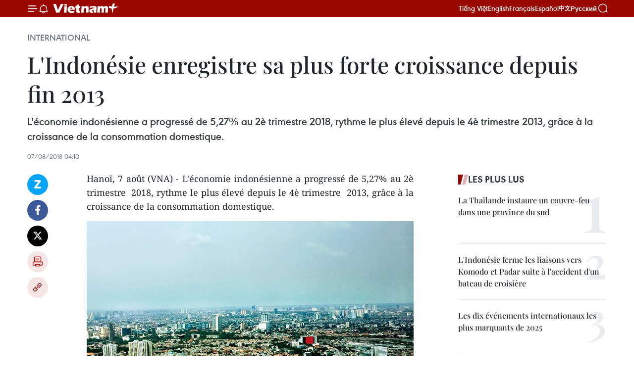

--- FILE ---
content_type: text/html;charset=utf-8
request_url: https://fr.vietnamplus.vn/lindonesie-enregistre-sa-plus-forte-croissance-depuis-fin-2013-post106586.vnp
body_size: 20541
content:
<!DOCTYPE html> <html lang="fr" class="fr"> <head> <title>L'Indonésie enregistre sa plus forte croissance depuis fin 2013 | Vietnam+ (VietnamPlus)</title> <meta name="description" content="L&#39;économie indonésienne a progressé de 5,27% au 2è trimestre 2018, rythme le plus élevé depuis le 4è trimestre 2013, grâce à la croissance de la consommation domestique."/> <meta name="keywords" content="Capital Economics"/> <meta name="news_keywords" content="Capital Economics"/> <meta http-equiv="Content-Type" content="text/html; charset=utf-8" /> <meta http-equiv="X-UA-Compatible" content="IE=edge"/> <meta http-equiv="refresh" content="1800" /> <meta name="revisit-after" content="1 days" /> <meta name="viewport" content="width=device-width, initial-scale=1"> <meta http-equiv="content-language" content="vi" /> <meta name="format-detection" content="telephone=no"/> <meta name="format-detection" content="address=no"/> <meta name="apple-mobile-web-app-capable" content="yes"> <meta name="apple-mobile-web-app-status-bar-style" content="black"> <meta name="apple-mobile-web-app-title" content="Vietnam+ (VietnamPlus)"/> <meta name="referrer" content="no-referrer-when-downgrade"/> <link rel="shortcut icon" href="https://media.vietnamplus.vn/assets/web/styles/img/favicon.ico" type="image/x-icon" /> <link rel="preconnect" href="https://media.vietnamplus.vn"/> <link rel="dns-prefetch" href="https://media.vietnamplus.vn"/> <link rel="preconnect" href="//www.google-analytics.com" /> <link rel="preconnect" href="//www.googletagmanager.com" /> <link rel="preconnect" href="//stc.za.zaloapp.com" /> <link rel="preconnect" href="//fonts.googleapis.com" /> <link rel="preconnect" href="//pagead2.googlesyndication.com"/> <link rel="preconnect" href="//tpc.googlesyndication.com"/> <link rel="preconnect" href="//securepubads.g.doubleclick.net"/> <link rel="preconnect" href="//accounts.google.com"/> <link rel="preconnect" href="//adservice.google.com"/> <link rel="preconnect" href="//adservice.google.com.vn"/> <link rel="preconnect" href="//www.googletagservices.com"/> <link rel="preconnect" href="//partner.googleadservices.com"/> <link rel="preconnect" href="//tpc.googlesyndication.com"/> <link rel="preconnect" href="//za.zdn.vn"/> <link rel="preconnect" href="//sp.zalo.me"/> <link rel="preconnect" href="//connect.facebook.net"/> <link rel="preconnect" href="//www.facebook.com"/> <link rel="dns-prefetch" href="//www.google-analytics.com" /> <link rel="dns-prefetch" href="//www.googletagmanager.com" /> <link rel="dns-prefetch" href="//stc.za.zaloapp.com" /> <link rel="dns-prefetch" href="//fonts.googleapis.com" /> <link rel="dns-prefetch" href="//pagead2.googlesyndication.com"/> <link rel="dns-prefetch" href="//tpc.googlesyndication.com"/> <link rel="dns-prefetch" href="//securepubads.g.doubleclick.net"/> <link rel="dns-prefetch" href="//accounts.google.com"/> <link rel="dns-prefetch" href="//adservice.google.com"/> <link rel="dns-prefetch" href="//adservice.google.com.vn"/> <link rel="dns-prefetch" href="//www.googletagservices.com"/> <link rel="dns-prefetch" href="//partner.googleadservices.com"/> <link rel="dns-prefetch" href="//tpc.googlesyndication.com"/> <link rel="dns-prefetch" href="//za.zdn.vn"/> <link rel="dns-prefetch" href="//sp.zalo.me"/> <link rel="dns-prefetch" href="//connect.facebook.net"/> <link rel="dns-prefetch" href="//www.facebook.com"/> <link rel="dns-prefetch" href="//graph.facebook.com"/> <link rel="dns-prefetch" href="//static.xx.fbcdn.net"/> <link rel="dns-prefetch" href="//staticxx.facebook.com"/> <script> var cmsConfig = { domainDesktop: 'https://fr.vietnamplus.vn', domainMobile: 'https://fr.vietnamplus.vn', domainApi: 'https://fr-api.vietnamplus.vn', domainStatic: 'https://media.vietnamplus.vn', domainLog: 'https://fr-log.vietnamplus.vn', googleAnalytics: 'G\-XG2Q9PW0XH', siteId: 0, pageType: 1, objectId: 106586, adsZone: 364, allowAds: true, adsLazy: true, antiAdblock: true, }; if (window.location.protocol !== 'https:' && window.location.hostname.indexOf('vietnamplus.vn') !== -1) { window.location = 'https://' + window.location.hostname + window.location.pathname + window.location.hash; } var USER_AGENT=window.navigator&&(window.navigator.userAgent||window.navigator.vendor)||window.opera||"",IS_MOBILE=/Android|webOS|iPhone|iPod|BlackBerry|Windows Phone|IEMobile|Mobile Safari|Opera Mini/i.test(USER_AGENT),IS_REDIRECT=!1;function setCookie(e,o,i){var n=new Date,i=(n.setTime(n.getTime()+24*i*60*60*1e3),"expires="+n.toUTCString());document.cookie=e+"="+o+"; "+i+";path=/;"}function getCookie(e){var o=document.cookie.indexOf(e+"="),i=o+e.length+1;return!o&&e!==document.cookie.substring(0,e.length)||-1===o?null:(-1===(e=document.cookie.indexOf(";",i))&&(e=document.cookie.length),unescape(document.cookie.substring(i,e)))}IS_MOBILE&&getCookie("isDesktop")&&(setCookie("isDesktop",1,-1),window.location=window.location.pathname.replace(".amp", ".vnp")+window.location.search,IS_REDIRECT=!0); </script> <script> if(USER_AGENT && USER_AGENT.indexOf("facebot") <= 0 && USER_AGENT.indexOf("facebookexternalhit") <= 0) { var query = ''; var hash = ''; if (window.location.search) query = window.location.search; if (window.location.hash) hash = window.location.hash; var canonicalUrl = 'https://fr.vietnamplus.vn/lindonesie-enregistre-sa-plus-forte-croissance-depuis-fin-2013-post106586.vnp' + query + hash ; var curUrl = decodeURIComponent(window.location.href); if(!location.port && canonicalUrl.startsWith("http") && curUrl != canonicalUrl){ window.location.replace(canonicalUrl); } } </script> <meta property="fb:pages" content="120834779440" /> <meta property="fb:app_id" content="1960985707489919" /> <meta name="author" content="Vietnam+ (VietnamPlus)" /> <meta name="copyright" content="Copyright © 2026 by Vietnam+ (VietnamPlus)" /> <meta name="RATING" content="GENERAL" /> <meta name="GENERATOR" content="Vietnam+ (VietnamPlus)" /> <meta content="Vietnam+ (VietnamPlus)" itemprop="sourceOrganization" name="source"/> <meta content="news" itemprop="genre" name="medium"/> <meta name="robots" content="noarchive, max-image-preview:large, index, follow" /> <meta name="GOOGLEBOT" content="noarchive, max-image-preview:large, index, follow" /> <link rel="canonical" href="https://fr.vietnamplus.vn/lindonesie-enregistre-sa-plus-forte-croissance-depuis-fin-2013-post106586.vnp" /> <meta property="og:site_name" content="Vietnam+ (VietnamPlus)"/> <meta property="og:rich_attachment" content="true"/> <meta property="og:type" content="article"/> <meta property="og:url" content="https://fr.vietnamplus.vn/lindonesie-enregistre-sa-plus-forte-croissance-depuis-fin-2013-post106586.vnp"/> <meta property="og:image" content="https://mediafr.vietnamplus.vn/images/f7bdd265dc3b1373bc7e1f8305ab7b24f8902325715ca735e2bb0c990a186f87c58960c9c1247027e231edab4a4955392a10cb069cc90f190b6d6ca6649362d2/jakarta.jpg.webp"/> <meta property="og:image:width" content="1200"/> <meta property="og:image:height" content="630"/> <meta property="og:title" content="L&#39;Indonésie enregistre sa plus forte croissance depuis fin 2013"/> <meta property="og:description" content="L&#39;économie indonésienne a progressé de 5,27% au 2è trimestre 2018, rythme le plus élevé depuis le 4è trimestre 2013, grâce à la croissance de la consommation domestique."/> <meta name="twitter:card" value="summary"/> <meta name="twitter:url" content="https://fr.vietnamplus.vn/lindonesie-enregistre-sa-plus-forte-croissance-depuis-fin-2013-post106586.vnp"/> <meta name="twitter:title" content="L&#39;Indonésie enregistre sa plus forte croissance depuis fin 2013"/> <meta name="twitter:description" content="L&#39;économie indonésienne a progressé de 5,27% au 2è trimestre 2018, rythme le plus élevé depuis le 4è trimestre 2013, grâce à la croissance de la consommation domestique."/> <meta name="twitter:image" content="https://mediafr.vietnamplus.vn/images/f7bdd265dc3b1373bc7e1f8305ab7b24f8902325715ca735e2bb0c990a186f87c58960c9c1247027e231edab4a4955392a10cb069cc90f190b6d6ca6649362d2/jakarta.jpg.webp"/> <meta name="twitter:site" content="@Vietnam+ (VietnamPlus)"/> <meta name="twitter:creator" content="@Vietnam+ (VietnamPlus)"/> <meta property="article:publisher" content="https://www.facebook.com/VietnamPlus" /> <meta property="article:tag" content="Capital Economics"/> <meta property="article:section" content="International" /> <meta property="article:published_time" content="2018-08-07T11:10:11+0700"/> <meta property="article:modified_time" content="2018-08-07T11:10:11+0700"/> <script type="application/ld+json"> { "@context": "http://schema.org", "@type": "Organization", "name": "Vietnam+ (VietnamPlus)", "url": "https://fr.vietnamplus.vn", "logo": "https://media.vietnamplus.vn/assets/web/styles/img/logo.png", "foundingDate": "2008", "founders": [ { "@type": "Person", "name": "Thông tấn xã Việt Nam (TTXVN)" } ], "address": [ { "@type": "PostalAddress", "streetAddress": "Số 05 Lý Thường Kiệt - Hà Nội - Việt Nam", "addressLocality": "Hà Nội City", "addressRegion": "Northeast", "postalCode": "100000", "addressCountry": "VNM" } ], "contactPoint": [ { "@type": "ContactPoint", "telephone": "+84-243-941-1349", "contactType": "customer service" }, { "@type": "ContactPoint", "telephone": "+84-243-941-1348", "contactType": "customer service" } ], "sameAs": [ "https://www.facebook.com/VietnamPlus", "https://www.tiktok.com/@vietnamplus", "https://twitter.com/vietnamplus", "https://www.youtube.com/c/BaoVietnamPlus" ] } </script> <script type="application/ld+json"> { "@context" : "https://schema.org", "@type" : "WebSite", "name": "Vietnam+ (VietnamPlus)", "url": "https://fr.vietnamplus.vn", "alternateName" : "Báo điện tử VIETNAMPLUS, Cơ quan của Thông tấn xã Việt Nam (TTXVN)", "potentialAction": { "@type": "SearchAction", "target": { "@type": "EntryPoint", "urlTemplate": "https://fr.vietnamplus.vn/search/?q={search_term_string}" }, "query-input": "required name=search_term_string" } } </script> <script type="application/ld+json"> { "@context":"http://schema.org", "@type":"BreadcrumbList", "itemListElement":[ { "@type":"ListItem", "position":1, "item":{ "@id":"https://fr.vietnamplus.vn/international/", "name":"International" } } ] } </script> <script type="application/ld+json"> { "@context": "http://schema.org", "@type": "NewsArticle", "mainEntityOfPage":{ "@type":"WebPage", "@id":"https://fr.vietnamplus.vn/lindonesie-enregistre-sa-plus-forte-croissance-depuis-fin-2013-post106586.vnp" }, "headline": "L'Indonésie enregistre sa plus forte croissance depuis fin 2013", "description": "L'économie indonésienne a progressé de 5,27% au 2è trimestre 2018, rythme le plus élevé depuis le 4è trimestre 2013, grâce à la croissance de la consommation domestique.", "image": { "@type": "ImageObject", "url": "https://mediafr.vietnamplus.vn/images/f7bdd265dc3b1373bc7e1f8305ab7b24f8902325715ca735e2bb0c990a186f87c58960c9c1247027e231edab4a4955392a10cb069cc90f190b6d6ca6649362d2/jakarta.jpg.webp", "width" : 1200, "height" : 675 }, "datePublished": "2018-08-07T11:10:11+0700", "dateModified": "2018-08-07T11:10:11+0700", "author": { "@type": "Person", "name": "" }, "publisher": { "@type": "Organization", "name": "Vietnam+ (VietnamPlus)", "logo": { "@type": "ImageObject", "url": "https://media.vietnamplus.vn/assets/web/styles/img/logo.png" } } } </script> <link rel="preload" href="https://media.vietnamplus.vn/assets/web/styles/css/main.min-1.0.14.css" as="style"> <link rel="preload" href="https://media.vietnamplus.vn/assets/web/js/main.min-1.0.33.js" as="script"> <link rel="preload" href="https://media.vietnamplus.vn/assets/web/js/detail.min-1.0.15.js" as="script"> <link rel="preload" href="https://common.mcms.one/assets/styles/css/vietnamplus-1.0.0.css" as="style"> <link rel="stylesheet" href="https://common.mcms.one/assets/styles/css/vietnamplus-1.0.0.css"> <link id="cms-style" rel="stylesheet" href="https://media.vietnamplus.vn/assets/web/styles/css/main.min-1.0.14.css"> <script type="text/javascript"> var _metaOgUrl = 'https://fr.vietnamplus.vn/lindonesie-enregistre-sa-plus-forte-croissance-depuis-fin-2013-post106586.vnp'; var page_title = document.title; var tracked_url = window.location.pathname + window.location.search + window.location.hash; var cate_path = 'international'; if (cate_path.length > 0) { tracked_url = "/" + cate_path + tracked_url; } </script> <script async="" src="https://www.googletagmanager.com/gtag/js?id=G-XG2Q9PW0XH"></script> <script> window.dataLayer = window.dataLayer || []; function gtag(){dataLayer.push(arguments);} gtag('js', new Date()); gtag('config', 'G-XG2Q9PW0XH', {page_path: tracked_url}); </script> <script>window.dataLayer = window.dataLayer || [];dataLayer.push({'pageCategory': '/international'});</script> <script> window.dataLayer = window.dataLayer || []; dataLayer.push({ 'event': 'Pageview', 'articleId': '106586', 'articleTitle': 'L'Indonésie enregistre sa plus forte croissance depuis fin 2013', 'articleCategory': 'International', 'articleAlowAds': true, 'articleType': 'detail', 'articleTags': 'Capital Economics', 'articlePublishDate': '2018-08-07T11:10:11+0700', 'articleThumbnail': 'https://mediafr.vietnamplus.vn/images/f7bdd265dc3b1373bc7e1f8305ab7b24f8902325715ca735e2bb0c990a186f87c58960c9c1247027e231edab4a4955392a10cb069cc90f190b6d6ca6649362d2/jakarta.jpg.webp', 'articleShortUrl': 'https://fr.vietnamplus.vn/lindonesie-enregistre-sa-plus-forte-croissance-depuis-fin-2013-post106586.vnp', 'articleFullUrl': 'https://fr.vietnamplus.vn/lindonesie-enregistre-sa-plus-forte-croissance-depuis-fin-2013-post106586.vnp', }); </script> <script type='text/javascript'> gtag('event', 'article_page',{ 'articleId': '106586', 'articleTitle': 'L'Indonésie enregistre sa plus forte croissance depuis fin 2013', 'articleCategory': 'International', 'articleAlowAds': true, 'articleType': 'detail', 'articleTags': 'Capital Economics', 'articlePublishDate': '2018-08-07T11:10:11+0700', 'articleThumbnail': 'https://mediafr.vietnamplus.vn/images/f7bdd265dc3b1373bc7e1f8305ab7b24f8902325715ca735e2bb0c990a186f87c58960c9c1247027e231edab4a4955392a10cb069cc90f190b6d6ca6649362d2/jakarta.jpg.webp', 'articleShortUrl': 'https://fr.vietnamplus.vn/lindonesie-enregistre-sa-plus-forte-croissance-depuis-fin-2013-post106586.vnp', 'articleFullUrl': 'https://fr.vietnamplus.vn/lindonesie-enregistre-sa-plus-forte-croissance-depuis-fin-2013-post106586.vnp', }); </script> <script>(function(w,d,s,l,i){w[l]=w[l]||[];w[l].push({'gtm.start': new Date().getTime(),event:'gtm.js'});var f=d.getElementsByTagName(s)[0], j=d.createElement(s),dl=l!='dataLayer'?'&l='+l:'';j.async=true;j.src= 'https://www.googletagmanager.com/gtm.js?id='+i+dl;f.parentNode.insertBefore(j,f); })(window,document,'script','dataLayer','GTM-5WM58F3N');</script> <script type="text/javascript"> !function(){"use strict";function e(e){var t=!(arguments.length>1&&void 0!==arguments[1])||arguments[1],c=document.createElement("script");c.src=e,t?c.type="module":(c.async=!0,c.type="text/javascript",c.setAttribute("nomodule",""));var n=document.getElementsByTagName("script")[0];n.parentNode.insertBefore(c,n)}!function(t,c){!function(t,c,n){var a,o,r;n.accountId=c,null!==(a=t.marfeel)&&void 0!==a||(t.marfeel={}),null!==(o=(r=t.marfeel).cmd)&&void 0!==o||(r.cmd=[]),t.marfeel.config=n;var i="https://sdk.mrf.io/statics";e("".concat(i,"/marfeel-sdk.js?id=").concat(c),!0),e("".concat(i,"/marfeel-sdk.es5.js?id=").concat(c),!1)}(t,c,arguments.length>2&&void 0!==arguments[2]?arguments[2]:{})}(window,2272,{} )}(); </script> <script async src="https://sp.zalo.me/plugins/sdk.js"></script> </head> <body class="detail-page"> <div id="sdaWeb_SdaMasthead" class="rennab rennab-top" data-platform="1" data-position="Web_SdaMasthead"> </div> <header class=" site-header"> <div class="sticky"> <div class="container"> <i class="ic-menu"></i> <i class="ic-bell"></i> <div id="header-news" class="pick-news hidden" data-source="header-latest-news"></div> <a class="small-logo" href="/" title="Vietnam+ (VietnamPlus)">Vietnam+ (VietnamPlus)</a> <ul class="menu"> <li> <a href="https://www.vietnamplus.vn" title="Tiếng Việt" target="_blank">Tiếng Việt</a> </li> <li> <a href="https://en.vietnamplus.vn" title="English" target="_blank" rel="nofollow">English</a> </li> <li> <a href="https://fr.vietnamplus.vn" title="Français" target="_blank" rel="nofollow">Français</a> </li> <li> <a href="https://es.vietnamplus.vn" title="Español" target="_blank" rel="nofollow">Español</a> </li> <li> <a href="https://zh.vietnamplus.vn" title="中文" target="_blank" rel="nofollow">中文</a> </li> <li> <a href="https://ru.vietnamplus.vn" title="Русский" target="_blank" rel="nofollow">Русский</a> </li> </ul> <div class="search-wrapper"> <i class="ic-search"></i> <input type="text" class="search txtsearch" placeholder="Mot clé"> </div> </div> </div> </header> <div class="site-body"> <div id="sdaWeb_SdaBackground" class="rennab " data-platform="1" data-position="Web_SdaBackground"> </div> <div class="container"> <div class="breadcrumb breadcrumb-detail"> <h2 class="main"> <a href="https://fr.vietnamplus.vn/international/" title="International" class="active">International</a> </h2> </div> <div id="sdaWeb_SdaTop" class="rennab " data-platform="1" data-position="Web_SdaTop"> </div> <div class="article"> <h1 class="article__title cms-title "> L'Indonésie enregistre sa plus forte croissance depuis fin 2013 </h1> <div class="article__sapo cms-desc"> L'économie indonésienne a progressé de 5,27% au 2è trimestre 2018, rythme le plus élevé depuis le 4è trimestre 2013, grâce à la croissance de la consommation domestique. </div> <div id="sdaWeb_SdaArticleAfterSapo" class="rennab " data-platform="1" data-position="Web_SdaArticleAfterSapo"> </div> <div class="article__meta"> <time class="time" datetime="2018-08-07T11:10:11+0700" data-time="1533615011" data-friendly="false">mardi 7 août 2018 11:10</time> <meta class="cms-date" itemprop="datePublished" content="2018-08-07T11:10:11+0700"> </div> <div class="col"> <div class="main-col content-col"> <div class="article__body zce-content-body cms-body" itemprop="articleBody"> <div class="social-pin sticky article__social"> <a href="javascript:void(0);" class="zl zalo-share-button" title="Zalo" data-href="https://fr.vietnamplus.vn/lindonesie-enregistre-sa-plus-forte-croissance-depuis-fin-2013-post106586.vnp" data-oaid="4486284411240520426" data-layout="1" data-color="blue" data-customize="true">Zalo</a> <a href="javascript:void(0);" class="item fb" data-href="https://fr.vietnamplus.vn/lindonesie-enregistre-sa-plus-forte-croissance-depuis-fin-2013-post106586.vnp" data-rel="facebook" title="Facebook">Facebook</a> <a href="javascript:void(0);" class="item tw" data-href="https://fr.vietnamplus.vn/lindonesie-enregistre-sa-plus-forte-croissance-depuis-fin-2013-post106586.vnp" data-rel="twitter" title="Twitter">Twitter</a> <a href="javascript:void(0);" class="bookmark sendbookmark hidden" onclick="ME.sendBookmark(this, 106586);" data-id="106586" title="marque-pages">marque-pages</a> <a href="javascript:void(0);" class="print sendprint" title="Print" data-href="/print-106586.html">Impression</a> <a href="javascript:void(0);" class="item link" data-href="https://fr.vietnamplus.vn/lindonesie-enregistre-sa-plus-forte-croissance-depuis-fin-2013-post106586.vnp" data-rel="copy" title="Copy link">Copy link</a> </div> <p style="text-align: justify;">Hanoï, 7 août (VNA) - L'économie indonésienne a progressé de 5,27% au 2è trimestre&nbsp; 2018, rythme le plus élevé depuis le 4è trimestre&nbsp; 2013, grâce à la croissance de la consommation domestique.</p>
<div class="article-photo" style="text-align: justify;"> <a href="/Uploaded_FR/HD1/2018_08_07/jakarta.jpg" rel="nofollow" target="_blank"><img alt="L'Indonésie enregistre sa plus forte croissance depuis fin 2013 ảnh 1" src="[data-uri]" class="lazyload cms-photo" data-large-src="https://mediafr.vietnamplus.vn/images/33e0b6e9e64bc3c1817db4b0200c0d1e622d2c553a418f2a1b25262e85daa2668c0158adcac21b93c1758690f02ee43f/jakarta.jpg" data-src="https://mediafr.vietnamplus.vn/images/68f2576c032ecf9e9a26d2c81c381417c1c6ffc43c9a0eb49dac6b6e303077ab05792e2b60f1489731ac0d8aab0004b3/jakarta.jpg" title="L'Indonésie enregistre sa plus forte croissance depuis fin 2013 ảnh 1"></a><span>Un coin de Jakarta. Photo: nowjakarta.co.id</span>
</div>
<p style="text-align: justify;">Les statistiques publiées lundi 6 août montrent que la croissance économique de la plus grande économie d'Asie du Sud-Est au 2è trimestre était supérieure à celle de 5,06% enregistrée au premier trimestre 2018.</p>
<div class="sda_middle"> <div id="sdaWeb_SdaArticleMiddle" class="rennab fyi" data-platform="1" data-position="Web_SdaArticleMiddle"> </div>
</div>
<p style="text-align: justify;">Toutefois, certains facteurs risquent de freiner la croissance de ce pays, tels que hausse des taux d’intérêt américains et effets néfastes des tensions commerciales sino-américaines, qui pourraient affecter les exportations des pays d’Asie du Sud-Est.</p>
<p style="text-align: justify;">La consommation des ménages, qui représente plus de la moitié du produit intérieur brut (PIB) de l’Indonésie, a augmenté de 5,14% par rapport à la même période de l’an dernier.</p>
<div class="sda_middle"> <div id="sdaWeb_SdaArticleMiddle1" class="rennab fyi" data-platform="1" data-position="Web_SdaArticleMiddle1"> </div>
</div>
<p style="text-align: justify;">Dans le même temps, la croissance de l’investissement, 2è moteur de la croissance de ce pays, a ralenti à 5,87% au 2è trimestre 2018, après avoir bondi de 7% au cours des trois trimestres précédents.</p>
<p style="text-align: justify;">Capital Economics a estimé que l’Indonésie ne devrait pas maintenir un rythme de croissance élevé comme au 2è trimestre, car si la hausse des salaires pourrait stimuler la consommation des ménages elle pourrait aussi également causer des problèmes.</p>
<p style="text-align: justify;">La baisse de la demande mondiale en produits d’exportation majeurs tels que charbon et huile de palme affectera également la valeur d’exportation de l’Indonésie. -VNA</p> <div id="sdaWeb_SdaArticleAfterBody" class="rennab " data-platform="1" data-position="Web_SdaArticleAfterBody"> </div> </div> <div class="article__tag"> <a class="active" href="https://fr.vietnamplus.vn/tag.vnp?q=Capital Economics" title="Capital Economics">#Capital Economics</a> </div> <div id="sdaWeb_SdaArticleAfterTag" class="rennab " data-platform="1" data-position="Web_SdaArticleAfterTag"> </div> <div class="wrap-social"> <div class="social-pin article__social"> <a href="javascript:void(0);" class="zl zalo-share-button" title="Zalo" data-href="https://fr.vietnamplus.vn/lindonesie-enregistre-sa-plus-forte-croissance-depuis-fin-2013-post106586.vnp" data-oaid="4486284411240520426" data-layout="1" data-color="blue" data-customize="true">Zalo</a> <a href="javascript:void(0);" class="item fb" data-href="https://fr.vietnamplus.vn/lindonesie-enregistre-sa-plus-forte-croissance-depuis-fin-2013-post106586.vnp" data-rel="facebook" title="Facebook">Facebook</a> <a href="javascript:void(0);" class="item tw" data-href="https://fr.vietnamplus.vn/lindonesie-enregistre-sa-plus-forte-croissance-depuis-fin-2013-post106586.vnp" data-rel="twitter" title="Twitter">Twitter</a> <a href="javascript:void(0);" class="bookmark sendbookmark hidden" onclick="ME.sendBookmark(this, 106586);" data-id="106586" title="marque-pages">marque-pages</a> <a href="javascript:void(0);" class="print sendprint" title="Print" data-href="/print-106586.html">Impression</a> <a href="javascript:void(0);" class="item link" data-href="https://fr.vietnamplus.vn/lindonesie-enregistre-sa-plus-forte-croissance-depuis-fin-2013-post106586.vnp" data-rel="copy" title="Copy link">Copy link</a> </div> <a href="https://news.google.com/publications/CAAqBwgKMN-18wowlLWFAw?hl=vi&gl=VN&ceid=VN%3Avi" class="google-news" target="_blank" title="Google News">Suivez VietnamPlus</a> </div> <div id="sdaWeb_SdaArticleAfterBody1" class="rennab " data-platform="1" data-position="Web_SdaArticleAfterBody1"> </div> <div id="sdaWeb_SdaArticleAfterBody2" class="rennab " data-platform="1" data-position="Web_SdaArticleAfterBody2"> </div> <div class="timeline secondary"> <h3 class="box-heading"> <a href="https://fr.vietnamplus.vn/international/" title="International" class="title"> Voir plus </a> </h3> <div class="box-content content-list" data-source="recommendation-364"> <article class="story" data-id="257783"> <figure class="story__thumb"> <a class="cms-link" href="https://fr.vietnamplus.vn/le-vietnam-contribue-a-la-construction-de-la-communaute-socioculturelle-de-lasean-post257783.vnp" title="Le Vietnam contribue à la construction de la Communauté socioculturelle de l&#39;ASEAN"> <img class="lazyload" src="[data-uri]" data-src="https://mediafr.vietnamplus.vn/images/99744cc23496dda1191ab041b5e71839acd6c61d4ffad01c38a3ccfb11772044598079c7b5bea11f1df9495dd8b10a89/1-7416.jpg.webp" data-srcset="https://mediafr.vietnamplus.vn/images/99744cc23496dda1191ab041b5e71839acd6c61d4ffad01c38a3ccfb11772044598079c7b5bea11f1df9495dd8b10a89/1-7416.jpg.webp 1x, https://mediafr.vietnamplus.vn/images/b45f905f8a1d998e7735114b0aa991f0acd6c61d4ffad01c38a3ccfb11772044598079c7b5bea11f1df9495dd8b10a89/1-7416.jpg.webp 2x" alt="Vue de la cérémonie de clôture des 33èmes Jeux d&#39;Asie du Sud-Est en Thaïlande en décembre 2025. Photo : VNA"> <noscript><img src="https://mediafr.vietnamplus.vn/images/99744cc23496dda1191ab041b5e71839acd6c61d4ffad01c38a3ccfb11772044598079c7b5bea11f1df9495dd8b10a89/1-7416.jpg.webp" srcset="https://mediafr.vietnamplus.vn/images/99744cc23496dda1191ab041b5e71839acd6c61d4ffad01c38a3ccfb11772044598079c7b5bea11f1df9495dd8b10a89/1-7416.jpg.webp 1x, https://mediafr.vietnamplus.vn/images/b45f905f8a1d998e7735114b0aa991f0acd6c61d4ffad01c38a3ccfb11772044598079c7b5bea11f1df9495dd8b10a89/1-7416.jpg.webp 2x" alt="Vue de la cérémonie de clôture des 33èmes Jeux d&#39;Asie du Sud-Est en Thaïlande en décembre 2025. Photo : VNA" class="image-fallback"></noscript> </a> </figure> <h2 class="story__heading" data-tracking="257783"> <a class=" cms-link" href="https://fr.vietnamplus.vn/le-vietnam-contribue-a-la-construction-de-la-communaute-socioculturelle-de-lasean-post257783.vnp" title="Le Vietnam contribue à la construction de la Communauté socioculturelle de l&#39;ASEAN"> Le Vietnam contribue à la construction de la Communauté socioculturelle de l'ASEAN </a> </h2> <time class="time" datetime="2026-01-21T22:11:54+0700" data-time="1769008314"> 21/01/2026 22:11 </time> <div class="story__summary story__shorten"> <p>Le vice-Premier ministre Bui Thanh Son a signé la décision n° 155/QD-TTg du 20 janvier 2026 approuvant le programme d'action pour la mise en œuvre du Plan stratégique de la Communauté socioculturelle de l'ASEAN (ASCC) au Vietnam pour la période 2026-2035.</p> </div> </article> <article class="story" data-id="257726"> <figure class="story__thumb"> <a class="cms-link" href="https://fr.vietnamplus.vn/le-micro-travail-numerique-nouveau-pilier-discret-de-la-resilience-economique-en-asie-du-sud-est-post257726.vnp" title="Le micro-travail numérique, nouveau pilier discret de la résilience économique en Asie du Sud-Est"> <img class="lazyload" src="[data-uri]" data-src="https://mediafr.vietnamplus.vn/images/99744cc23496dda1191ab041b5e71839b59cdecd79065d904e07365ccd9f70006232531b12327cf86cebb39985dd2989/1-7617.jpg.webp" data-srcset="https://mediafr.vietnamplus.vn/images/99744cc23496dda1191ab041b5e71839b59cdecd79065d904e07365ccd9f70006232531b12327cf86cebb39985dd2989/1-7617.jpg.webp 1x, https://mediafr.vietnamplus.vn/images/b45f905f8a1d998e7735114b0aa991f0b59cdecd79065d904e07365ccd9f70006232531b12327cf86cebb39985dd2989/1-7617.jpg.webp 2x" alt="L’ASEAN s’est fixé pour objectif de construire sa Communauté économique numérique d’ici 2045. (Photo : Banque mondiale)."> <noscript><img src="https://mediafr.vietnamplus.vn/images/99744cc23496dda1191ab041b5e71839b59cdecd79065d904e07365ccd9f70006232531b12327cf86cebb39985dd2989/1-7617.jpg.webp" srcset="https://mediafr.vietnamplus.vn/images/99744cc23496dda1191ab041b5e71839b59cdecd79065d904e07365ccd9f70006232531b12327cf86cebb39985dd2989/1-7617.jpg.webp 1x, https://mediafr.vietnamplus.vn/images/b45f905f8a1d998e7735114b0aa991f0b59cdecd79065d904e07365ccd9f70006232531b12327cf86cebb39985dd2989/1-7617.jpg.webp 2x" alt="L’ASEAN s’est fixé pour objectif de construire sa Communauté économique numérique d’ici 2045. (Photo : Banque mondiale)." class="image-fallback"></noscript> </a> </figure> <h2 class="story__heading" data-tracking="257726"> <a class=" cms-link" href="https://fr.vietnamplus.vn/le-micro-travail-numerique-nouveau-pilier-discret-de-la-resilience-economique-en-asie-du-sud-est-post257726.vnp" title="Le micro-travail numérique, nouveau pilier discret de la résilience économique en Asie du Sud-Est"> Le micro-travail numérique, nouveau pilier discret de la résilience économique en Asie du Sud-Est </a> </h2> <time class="time" datetime="2026-01-21T03:44:08+0700" data-time="1768941848"> 21/01/2026 03:44 </time> <div class="story__summary story__shorten"> <p>Dans plusieurs États membres de l’ASEAN, notamment en Indonésie, aux Philippines et au Vietnam, des millions de personnes participent à une transformation économique discrète en réalisant des micro-tâches numériques rémunérées.</p> </div> </article> <article class="story" data-id="257716"> <figure class="story__thumb"> <a class="cms-link" href="https://fr.vietnamplus.vn/14e-congres-du-parti-une-source-dinspiration-pour-le-mouvement-progressiste-international-post257716.vnp" title="14e Congrès du Parti : une source d’inspiration pour le mouvement progressiste international"> <img class="lazyload" src="[data-uri]" data-src="https://mediafr.vietnamplus.vn/images/8e98a483fbdc1188ba7e718c1c8b17cbdabee42602b1296c7d87bd8724f25beb6ac3c059257e6a776485c5c7c552fe8e835b2a35aa37fbf2ec7ee4bb159e461c/benjamin-pestieau.jpg.webp" data-srcset="https://mediafr.vietnamplus.vn/images/8e98a483fbdc1188ba7e718c1c8b17cbdabee42602b1296c7d87bd8724f25beb6ac3c059257e6a776485c5c7c552fe8e835b2a35aa37fbf2ec7ee4bb159e461c/benjamin-pestieau.jpg.webp 1x, https://mediafr.vietnamplus.vn/images/8fca5519b08d7ebdb673790bf7435081dabee42602b1296c7d87bd8724f25beb6ac3c059257e6a776485c5c7c552fe8e835b2a35aa37fbf2ec7ee4bb159e461c/benjamin-pestieau.jpg.webp 2x" alt="Benjamin Pestieau, secrétaire général adjoint du Parti du Travail de Belgique (PTB). Photo: VNA"> <noscript><img src="https://mediafr.vietnamplus.vn/images/8e98a483fbdc1188ba7e718c1c8b17cbdabee42602b1296c7d87bd8724f25beb6ac3c059257e6a776485c5c7c552fe8e835b2a35aa37fbf2ec7ee4bb159e461c/benjamin-pestieau.jpg.webp" srcset="https://mediafr.vietnamplus.vn/images/8e98a483fbdc1188ba7e718c1c8b17cbdabee42602b1296c7d87bd8724f25beb6ac3c059257e6a776485c5c7c552fe8e835b2a35aa37fbf2ec7ee4bb159e461c/benjamin-pestieau.jpg.webp 1x, https://mediafr.vietnamplus.vn/images/8fca5519b08d7ebdb673790bf7435081dabee42602b1296c7d87bd8724f25beb6ac3c059257e6a776485c5c7c552fe8e835b2a35aa37fbf2ec7ee4bb159e461c/benjamin-pestieau.jpg.webp 2x" alt="Benjamin Pestieau, secrétaire général adjoint du Parti du Travail de Belgique (PTB). Photo: VNA" class="image-fallback"></noscript> </a> </figure> <h2 class="story__heading" data-tracking="257716"> <a class=" cms-link" href="https://fr.vietnamplus.vn/14e-congres-du-parti-une-source-dinspiration-pour-le-mouvement-progressiste-international-post257716.vnp" title="14e Congrès du Parti : une source d’inspiration pour le mouvement progressiste international"> 14e Congrès du Parti : une source d’inspiration pour le mouvement progressiste international </a> </h2> <time class="time" datetime="2026-01-20T15:53:21+0700" data-time="1768899201"> 20/01/2026 15:53 </time> <div class="story__summary story__shorten"> <p>Lors d’un entretien accordé à l’Agence vietnamienne d’information (VNA), Benjamin Pestieau a rappelé le rôle central joué par le PCV dans la résistance héroïque contre l’impérialisme américain dans les années 1960 et 1970. Cette lutte, a-t-il déclaré, n’a pas seulement marqué un tournant décisif pour la libération nationale du Vietnam, mais a également constitué un symbole fort pour les mouvements de libération nationale à travers le monde.</p> </div> </article> <article class="story" data-id="257696"> <figure class="story__thumb"> <a class="cms-link" href="https://fr.vietnamplus.vn/14-congres-du-parti-les-medias-lao-saluent-un-evenement-renforcant-la-confiance-du-peuple-vietnamien-envers-le-parti-post257696.vnp" title="14ᵉ Congrès du Parti : les médias lao saluent un événement renforçant la confiance du peuple vietnamien envers le Parti"> <img class="lazyload" src="[data-uri]" data-src="https://mediafr.vietnamplus.vn/images/e561533c122dd67ff9be5bdc262327585a529570a11aefe6122a355e9c95ba546241e5ea6e6b6641dcb411c434e5bfdaeebc0b402d020c64ae153eb4a8bd6e30/dai-hoi-dang-7426.jpg.webp" data-srcset="https://mediafr.vietnamplus.vn/images/e561533c122dd67ff9be5bdc262327585a529570a11aefe6122a355e9c95ba546241e5ea6e6b6641dcb411c434e5bfdaeebc0b402d020c64ae153eb4a8bd6e30/dai-hoi-dang-7426.jpg.webp 1x, https://mediafr.vietnamplus.vn/images/5e68d86e4a3b9f2df1e0c1392dbdba625a529570a11aefe6122a355e9c95ba546241e5ea6e6b6641dcb411c434e5bfdaeebc0b402d020c64ae153eb4a8bd6e30/dai-hoi-dang-7426.jpg.webp 2x" alt="L&#39;article &#34;14e Congrès du Parti : Foi et aspiration au développement&#34; paru dans le journal Pasaxon. Photo : VNA"> <noscript><img src="https://mediafr.vietnamplus.vn/images/e561533c122dd67ff9be5bdc262327585a529570a11aefe6122a355e9c95ba546241e5ea6e6b6641dcb411c434e5bfdaeebc0b402d020c64ae153eb4a8bd6e30/dai-hoi-dang-7426.jpg.webp" srcset="https://mediafr.vietnamplus.vn/images/e561533c122dd67ff9be5bdc262327585a529570a11aefe6122a355e9c95ba546241e5ea6e6b6641dcb411c434e5bfdaeebc0b402d020c64ae153eb4a8bd6e30/dai-hoi-dang-7426.jpg.webp 1x, https://mediafr.vietnamplus.vn/images/5e68d86e4a3b9f2df1e0c1392dbdba625a529570a11aefe6122a355e9c95ba546241e5ea6e6b6641dcb411c434e5bfdaeebc0b402d020c64ae153eb4a8bd6e30/dai-hoi-dang-7426.jpg.webp 2x" alt="L&#39;article &#34;14e Congrès du Parti : Foi et aspiration au développement&#34; paru dans le journal Pasaxon. Photo : VNA" class="image-fallback"></noscript> </a> </figure> <h2 class="story__heading" data-tracking="257696"> <a class=" cms-link" href="https://fr.vietnamplus.vn/14-congres-du-parti-les-medias-lao-saluent-un-evenement-renforcant-la-confiance-du-peuple-vietnamien-envers-le-parti-post257696.vnp" title="14ᵉ Congrès du Parti : les médias lao saluent un événement renforçant la confiance du peuple vietnamien envers le Parti"> 14ᵉ Congrès du Parti : les médias lao saluent un événement renforçant la confiance du peuple vietnamien envers le Parti </a> </h2> <time class="time" datetime="2026-01-20T11:46:31+0700" data-time="1768884391"> 20/01/2026 11:46 </time> <div class="story__summary story__shorten"> <p>Le journal Pasaxon, organe central du Parti populaire révolutionnaire lao (PPRL), l’Agence de presse lao (KPL), la Radio nationale ainsi que le journal de la Police du Laos ont publié de nombreux articles sur le 14ᵉ Congrès du Parti communiste du Vietnam. </p> </div> </article> <article class="story" data-id="257685"> <figure class="story__thumb"> <a class="cms-link" href="https://fr.vietnamplus.vn/la-thailande-accelere-sa-transition-vers-une-economie-bas-carbone-post257685.vnp" title="La Thaïlande accélère sa transition vers une économie bas carbone"> <img class="lazyload" src="[data-uri]" data-src="avatar" data-srcset="avatar 1x, avatar 2x" alt="La Thaïlande accélère sa transition vers une économie bas carbone"> <noscript><img src="avatar" srcset="avatar 1x, avatar 2x" alt="La Thaïlande accélère sa transition vers une économie bas carbone" class="image-fallback"></noscript> </a> </figure> <h2 class="story__heading" data-tracking="257685"> <a class=" cms-link" href="https://fr.vietnamplus.vn/la-thailande-accelere-sa-transition-vers-une-economie-bas-carbone-post257685.vnp" title="La Thaïlande accélère sa transition vers une économie bas carbone"> La Thaïlande accélère sa transition vers une économie bas carbone </a> </h2> <time class="time" datetime="2026-01-20T09:58:39+0700" data-time="1768877919"> 20/01/2026 09:58 </time> <div class="story__summary story__shorten"> <p>La Thaïlande accélère sa transition vers une économie bas carbone suite à l'adoption par le Conseil des ministres du projet de loi sur le changement climatique.</p> </div> </article> <div id="sdaWeb_SdaNative1" class="rennab " data-platform="1" data-position="Web_SdaNative1"> </div> <article class="story" data-id="257680"> <figure class="story__thumb"> <a class="cms-link" href="https://fr.vietnamplus.vn/leconomie-malaisienne-devrait-rester-stable-en-2026-post257680.vnp" title="L’économie malaisienne devrait rester stable en 2026"> <img class="lazyload" src="[data-uri]" data-src="https://mediafr.vietnamplus.vn/images/99744cc23496dda1191ab041b5e7183963b3c35fbfc81d206c0301a599dda68d745903d3db72c09503a5e24160441802/1-8258.jpg.webp" data-srcset="https://mediafr.vietnamplus.vn/images/99744cc23496dda1191ab041b5e7183963b3c35fbfc81d206c0301a599dda68d745903d3db72c09503a5e24160441802/1-8258.jpg.webp 1x, https://mediafr.vietnamplus.vn/images/b45f905f8a1d998e7735114b0aa991f063b3c35fbfc81d206c0301a599dda68d745903d3db72c09503a5e24160441802/1-8258.jpg.webp 2x" alt="Le port de Penang, dans la ville de Butterworth, en Malaisie (Photo : AFP/VNA)"> <noscript><img src="https://mediafr.vietnamplus.vn/images/99744cc23496dda1191ab041b5e7183963b3c35fbfc81d206c0301a599dda68d745903d3db72c09503a5e24160441802/1-8258.jpg.webp" srcset="https://mediafr.vietnamplus.vn/images/99744cc23496dda1191ab041b5e7183963b3c35fbfc81d206c0301a599dda68d745903d3db72c09503a5e24160441802/1-8258.jpg.webp 1x, https://mediafr.vietnamplus.vn/images/b45f905f8a1d998e7735114b0aa991f063b3c35fbfc81d206c0301a599dda68d745903d3db72c09503a5e24160441802/1-8258.jpg.webp 2x" alt="Le port de Penang, dans la ville de Butterworth, en Malaisie (Photo : AFP/VNA)" class="image-fallback"></noscript> </a> </figure> <h2 class="story__heading" data-tracking="257680"> <a class=" cms-link" href="https://fr.vietnamplus.vn/leconomie-malaisienne-devrait-rester-stable-en-2026-post257680.vnp" title="L’économie malaisienne devrait rester stable en 2026"> L’économie malaisienne devrait rester stable en 2026 </a> </h2> <time class="time" datetime="2026-01-20T09:27:45+0700" data-time="1768876065"> 20/01/2026 09:27 </time> <div class="story__summary story__shorten"> <p>L’économie malaisienne devrait rester résiliente cette année, portée par les investissements directs étrangers (IDE) continus et les investissements importants dans les infrastructures, a déclaré Frédéric Neumann, économiste en chef pour l’Asie chez HSBC.</p> </div> </article> <article class="story" data-id="257502"> <figure class="story__thumb"> <a class="cms-link" href="https://fr.vietnamplus.vn/les-philippines-evaluent-les-menaces-securitaires-avant-le-sommet-de-lasean-post257502.vnp" title=" Les Philippines évaluent les menaces sécuritaires avant le sommet de l&#39;ASEAN"> <img class="lazyload" src="[data-uri]" data-src="https://mediafr.vietnamplus.vn/images/99744cc23496dda1191ab041b5e71839eb4b8e6e44caabbdb0143cdcbda89e89f60e971b2526605d7bf6b00c48606173/1-7884.jpg.webp" data-srcset="https://mediafr.vietnamplus.vn/images/99744cc23496dda1191ab041b5e71839eb4b8e6e44caabbdb0143cdcbda89e89f60e971b2526605d7bf6b00c48606173/1-7884.jpg.webp 1x, https://mediafr.vietnamplus.vn/images/b45f905f8a1d998e7735114b0aa991f0eb4b8e6e44caabbdb0143cdcbda89e89f60e971b2526605d7bf6b00c48606173/1-7884.jpg.webp 2x" alt="Photo :mirror.pia.gov.ph"> <noscript><img src="https://mediafr.vietnamplus.vn/images/99744cc23496dda1191ab041b5e71839eb4b8e6e44caabbdb0143cdcbda89e89f60e971b2526605d7bf6b00c48606173/1-7884.jpg.webp" srcset="https://mediafr.vietnamplus.vn/images/99744cc23496dda1191ab041b5e71839eb4b8e6e44caabbdb0143cdcbda89e89f60e971b2526605d7bf6b00c48606173/1-7884.jpg.webp 1x, https://mediafr.vietnamplus.vn/images/b45f905f8a1d998e7735114b0aa991f0eb4b8e6e44caabbdb0143cdcbda89e89f60e971b2526605d7bf6b00c48606173/1-7884.jpg.webp 2x" alt="Photo :mirror.pia.gov.ph" class="image-fallback"></noscript> </a> </figure> <h2 class="story__heading" data-tracking="257502"> <a class=" cms-link" href="https://fr.vietnamplus.vn/les-philippines-evaluent-les-menaces-securitaires-avant-le-sommet-de-lasean-post257502.vnp" title=" Les Philippines évaluent les menaces sécuritaires avant le sommet de l&#39;ASEAN"> Les Philippines évaluent les menaces sécuritaires avant le sommet de l'ASEAN </a> </h2> <time class="time" datetime="2026-01-15T16:19:55+0700" data-time="1768468795"> 15/01/2026 16:19 </time> <div class="story__summary story__shorten"> <p>La Police nationale philippine (PNP) et les Forces armées philippines (AFP) ont rassuré le public : les préparatifs de sécurité pour l'accueil du sommet de l'ASEAN de cette année se déroulent sans encombre, aucune menace crédible n'ayant été détectée à ce jour.</p> </div> </article> <article class="story" data-id="257500"> <figure class="story__thumb"> <a class="cms-link" href="https://fr.vietnamplus.vn/le-port-de-singapour-enregistre-de-nouvelles-performances-record-en-2025-post257500.vnp" title="Le port de Singapour enregistre de nouvelles performances record en 2025"> <img class="lazyload" src="[data-uri]" data-src="https://mediafr.vietnamplus.vn/images/99744cc23496dda1191ab041b5e71839d1cd1317c0fe1cc51dd1265d9b786727c2ec99715fb79211e0fc0ed7f885cca7/1-8703.jpg.webp" data-srcset="https://mediafr.vietnamplus.vn/images/99744cc23496dda1191ab041b5e71839d1cd1317c0fe1cc51dd1265d9b786727c2ec99715fb79211e0fc0ed7f885cca7/1-8703.jpg.webp 1x, https://mediafr.vietnamplus.vn/images/b45f905f8a1d998e7735114b0aa991f0d1cd1317c0fe1cc51dd1265d9b786727c2ec99715fb79211e0fc0ed7f885cca7/1-8703.jpg.webp 2x" alt="Le port de Singapour enregistre de nouvelles performances record en 2025"> <noscript><img src="https://mediafr.vietnamplus.vn/images/99744cc23496dda1191ab041b5e71839d1cd1317c0fe1cc51dd1265d9b786727c2ec99715fb79211e0fc0ed7f885cca7/1-8703.jpg.webp" srcset="https://mediafr.vietnamplus.vn/images/99744cc23496dda1191ab041b5e71839d1cd1317c0fe1cc51dd1265d9b786727c2ec99715fb79211e0fc0ed7f885cca7/1-8703.jpg.webp 1x, https://mediafr.vietnamplus.vn/images/b45f905f8a1d998e7735114b0aa991f0d1cd1317c0fe1cc51dd1265d9b786727c2ec99715fb79211e0fc0ed7f885cca7/1-8703.jpg.webp 2x" alt="Le port de Singapour enregistre de nouvelles performances record en 2025" class="image-fallback"></noscript> </a> </figure> <h2 class="story__heading" data-tracking="257500"> <a class=" cms-link" href="https://fr.vietnamplus.vn/le-port-de-singapour-enregistre-de-nouvelles-performances-record-en-2025-post257500.vnp" title="Le port de Singapour enregistre de nouvelles performances record en 2025"> Le port de Singapour enregistre de nouvelles performances record en 2025 </a> </h2> <time class="time" datetime="2026-01-15T16:16:13+0700" data-time="1768468573"> 15/01/2026 16:16 </time> <div class="story__summary story__shorten"> <p>Les données publiées par l'Autorité maritime et portuaire de Singapour (MPA) montrent que le tonnage des navires arrivés et le trafic de conteneurs ont atteint des niveaux records en 2025, soutenus par des conditions commerciales mondiales stables et une forte demande de carburant.</p> </div> </article> <article class="story" data-id="257494"> <figure class="story__thumb"> <a class="cms-link" href="https://fr.vietnamplus.vn/le-laos-la-thailande-et-la-malaisie-font-progresser-leur-projet-energetique-integre-post257494.vnp" title="Le Laos, la Thaïlande et la Malaisie font progresser leur projet énergétique intégré"> <img class="lazyload" src="[data-uri]" data-src="avatar" data-srcset="avatar 1x, avatar 2x" alt="Le Laos, la Thaïlande et la Malaisie font progresser leur projet énergétique intégré"> <noscript><img src="avatar" srcset="avatar 1x, avatar 2x" alt="Le Laos, la Thaïlande et la Malaisie font progresser leur projet énergétique intégré" class="image-fallback"></noscript> </a> </figure> <h2 class="story__heading" data-tracking="257494"> <a class=" cms-link" href="https://fr.vietnamplus.vn/le-laos-la-thailande-et-la-malaisie-font-progresser-leur-projet-energetique-integre-post257494.vnp" title="Le Laos, la Thaïlande et la Malaisie font progresser leur projet énergétique intégré"> Le Laos, la Thaïlande et la Malaisie font progresser leur projet énergétique intégré </a> </h2> <time class="time" datetime="2026-01-15T15:41:28+0700" data-time="1768466488"> 15/01/2026 15:41 </time> <div class="story__summary story__shorten"> <p>Tenaga Nasional Berhad (TNB) (Malaisie), Electricité Du Laos (EDL) et l’Autorité de production d’électricité de Thaïlande (EGAT) ont signé le 14 janvier un accord tripartite de transport d’énergie (phase 2) dans le cadre de la phase 2 du projet d’intégration énergétique Laos-Thaïlande-Malaisie-Singapour (LTMS-PIP 2.0).</p> </div> </article> <article class="story" data-id="257413"> <figure class="story__thumb"> <a class="cms-link" href="https://fr.vietnamplus.vn/le-laos-mise-sur-la-mise-en-place-dune-defense-nationale-inclusive-post257413.vnp" title="Le Laos mise sur la mise en place d&#39;une défense nationale inclusive"> <img class="lazyload" src="[data-uri]" data-src="https://mediafr.vietnamplus.vn/images/99744cc23496dda1191ab041b5e71839d57f89f8cf760b145f1418abc56847e4435868ec2a3c3552981c421c2d37d9d8/1-2514.jpg.webp" data-srcset="https://mediafr.vietnamplus.vn/images/99744cc23496dda1191ab041b5e71839d57f89f8cf760b145f1418abc56847e4435868ec2a3c3552981c421c2d37d9d8/1-2514.jpg.webp 1x, https://mediafr.vietnamplus.vn/images/b45f905f8a1d998e7735114b0aa991f0d57f89f8cf760b145f1418abc56847e4435868ec2a3c3552981c421c2d37d9d8/1-2514.jpg.webp 2x" alt="Le ministre vietnamien de la Défense nationale, le général Phan Van Giang (à gauche), et le ministre lao de la Défense, le lieutenant-général Khamlieng Outhakaysone (Photo : VNA)"> <noscript><img src="https://mediafr.vietnamplus.vn/images/99744cc23496dda1191ab041b5e71839d57f89f8cf760b145f1418abc56847e4435868ec2a3c3552981c421c2d37d9d8/1-2514.jpg.webp" srcset="https://mediafr.vietnamplus.vn/images/99744cc23496dda1191ab041b5e71839d57f89f8cf760b145f1418abc56847e4435868ec2a3c3552981c421c2d37d9d8/1-2514.jpg.webp 1x, https://mediafr.vietnamplus.vn/images/b45f905f8a1d998e7735114b0aa991f0d57f89f8cf760b145f1418abc56847e4435868ec2a3c3552981c421c2d37d9d8/1-2514.jpg.webp 2x" alt="Le ministre vietnamien de la Défense nationale, le général Phan Van Giang (à gauche), et le ministre lao de la Défense, le lieutenant-général Khamlieng Outhakaysone (Photo : VNA)" class="image-fallback"></noscript> </a> </figure> <h2 class="story__heading" data-tracking="257413"> <a class=" cms-link" href="https://fr.vietnamplus.vn/le-laos-mise-sur-la-mise-en-place-dune-defense-nationale-inclusive-post257413.vnp" title="Le Laos mise sur la mise en place d&#39;une défense nationale inclusive"> Le Laos mise sur la mise en place d'une défense nationale inclusive </a> </h2> <time class="time" datetime="2026-01-14T09:55:27+0700" data-time="1768359327"> 14/01/2026 09:55 </time> <div class="story__summary story__shorten"> <p>Le Laos poursuit le développement d'une défense nationale inclusive, considérée comme une tâche stratégique pour préserver la stabilité nationale dans cette nouvelle ère, a affirmé le ministre lao de la Défense.</p> </div> </article> <article class="story" data-id="257412"> <figure class="story__thumb"> <a class="cms-link" href="https://fr.vietnamplus.vn/lindonesie-place-les-moyens-de-subsistance-maritimes-au-c-ur-de-sa-strategie-de-securite-alimentaire-post257412.vnp" title="L&#39;Indonésie place les moyens de subsistance maritimes au cœur de sa stratégie de sécurité alimentaire"> <img class="lazyload" src="[data-uri]" data-src="https://mediafr.vietnamplus.vn/images/99744cc23496dda1191ab041b5e718392aacc8c086865ea7b409e4ef1dc3f39ded6a1a5fc5bf5849a44ca15201e51f25/1-2952.jpg.webp" data-srcset="https://mediafr.vietnamplus.vn/images/99744cc23496dda1191ab041b5e718392aacc8c086865ea7b409e4ef1dc3f39ded6a1a5fc5bf5849a44ca15201e51f25/1-2952.jpg.webp 1x, https://mediafr.vietnamplus.vn/images/b45f905f8a1d998e7735114b0aa991f02aacc8c086865ea7b409e4ef1dc3f39ded6a1a5fc5bf5849a44ca15201e51f25/1-2952.jpg.webp 2x" alt="Vue aérienne des travaux de construction du projet d&#39;infrastructure du village des pêcheurs rouges et blancs (KNMP) dans le village de Sumare, à Mamuju, dans l&#39;ouest de Sulawesi, en Indonésie (Photo : Antara)"> <noscript><img src="https://mediafr.vietnamplus.vn/images/99744cc23496dda1191ab041b5e718392aacc8c086865ea7b409e4ef1dc3f39ded6a1a5fc5bf5849a44ca15201e51f25/1-2952.jpg.webp" srcset="https://mediafr.vietnamplus.vn/images/99744cc23496dda1191ab041b5e718392aacc8c086865ea7b409e4ef1dc3f39ded6a1a5fc5bf5849a44ca15201e51f25/1-2952.jpg.webp 1x, https://mediafr.vietnamplus.vn/images/b45f905f8a1d998e7735114b0aa991f02aacc8c086865ea7b409e4ef1dc3f39ded6a1a5fc5bf5849a44ca15201e51f25/1-2952.jpg.webp 2x" alt="Vue aérienne des travaux de construction du projet d&#39;infrastructure du village des pêcheurs rouges et blancs (KNMP) dans le village de Sumare, à Mamuju, dans l&#39;ouest de Sulawesi, en Indonésie (Photo : Antara)" class="image-fallback"></noscript> </a> </figure> <h2 class="story__heading" data-tracking="257412"> <a class=" cms-link" href="https://fr.vietnamplus.vn/lindonesie-place-les-moyens-de-subsistance-maritimes-au-c-ur-de-sa-strategie-de-securite-alimentaire-post257412.vnp" title="L&#39;Indonésie place les moyens de subsistance maritimes au cœur de sa stratégie de sécurité alimentaire"> L'Indonésie place les moyens de subsistance maritimes au cœur de sa stratégie de sécurité alimentaire </a> </h2> <time class="time" datetime="2026-01-14T09:52:26+0700" data-time="1768359146"> 14/01/2026 09:52 </time> <div class="story__summary story__shorten"> <p>Le ministère indonésien des Affaires maritimes et de la Pêche (KKP) vise à achever la construction de 35 villages de pêcheurs « rouges et blancs » (phase 1) d'ici fin janvier 2026 afin de renforcer les moyens de subsistance côtiers et la sécurité alimentaire nationale.</p> </div> </article> <article class="story" data-id="257384"> <figure class="story__thumb"> <a class="cms-link" href="https://fr.vietnamplus.vn/la-plus-grande-raffinerie-de-petrole-dindonesie-mise-en-service-post257384.vnp" title="La plus grande raffinerie de pétrole d&#39;Indonésie mise en service"> <img class="lazyload" src="[data-uri]" data-src="https://mediafr.vietnamplus.vn/images/99744cc23496dda1191ab041b5e71839c08006d83b931f865345d95b0aceeb164a39e063b828a7071528759d04c58960/1-5324.jpg.webp" data-srcset="https://mediafr.vietnamplus.vn/images/99744cc23496dda1191ab041b5e71839c08006d83b931f865345d95b0aceeb164a39e063b828a7071528759d04c58960/1-5324.jpg.webp 1x, https://mediafr.vietnamplus.vn/images/b45f905f8a1d998e7735114b0aa991f0c08006d83b931f865345d95b0aceeb164a39e063b828a7071528759d04c58960/1-5324.jpg.webp 2x" alt="La plus grande raffinerie de pétrole d&#39;Indonésie mise en service"> <noscript><img src="https://mediafr.vietnamplus.vn/images/99744cc23496dda1191ab041b5e71839c08006d83b931f865345d95b0aceeb164a39e063b828a7071528759d04c58960/1-5324.jpg.webp" srcset="https://mediafr.vietnamplus.vn/images/99744cc23496dda1191ab041b5e71839c08006d83b931f865345d95b0aceeb164a39e063b828a7071528759d04c58960/1-5324.jpg.webp 1x, https://mediafr.vietnamplus.vn/images/b45f905f8a1d998e7735114b0aa991f0c08006d83b931f865345d95b0aceeb164a39e063b828a7071528759d04c58960/1-5324.jpg.webp 2x" alt="La plus grande raffinerie de pétrole d&#39;Indonésie mise en service" class="image-fallback"></noscript> </a> </figure> <h2 class="story__heading" data-tracking="257384"> <a class=" cms-link" href="https://fr.vietnamplus.vn/la-plus-grande-raffinerie-de-petrole-dindonesie-mise-en-service-post257384.vnp" title="La plus grande raffinerie de pétrole d&#39;Indonésie mise en service"> La plus grande raffinerie de pétrole d'Indonésie mise en service </a> </h2> <time class="time" datetime="2026-01-13T16:06:04+0700" data-time="1768295164"> 13/01/2026 16:06 </time> <div class="story__summary story__shorten"> <p>Le président indonésien Prabowo Subianto a inauguré le 13 janvier le projet du Plan directeur de développement des raffineries (RDMP) de l'unité V de la raffinerie de Balikpapan, dans le Kalimantan oriental, marquant ainsi le début des opérations de la plus grande raffinerie de pétrole d'Indonésie.</p> </div> </article> <article class="story" data-id="257363"> <figure class="story__thumb"> <a class="cms-link" href="https://fr.vietnamplus.vn/indonesie-jakarta-inondee-apres-de-fortes-pluies-post257363.vnp" title="Indonésie : Jakarta inondée après de fortes pluies"> <img class="lazyload" src="[data-uri]" data-src="https://mediafr.vietnamplus.vn/images/99744cc23496dda1191ab041b5e71839b681d52bf9e348926209c971fc47d5d4059ad9a56085d359fe4f0514ed4146df/1-6527.jpg.webp" data-srcset="https://mediafr.vietnamplus.vn/images/99744cc23496dda1191ab041b5e71839b681d52bf9e348926209c971fc47d5d4059ad9a56085d359fe4f0514ed4146df/1-6527.jpg.webp 1x, https://mediafr.vietnamplus.vn/images/b45f905f8a1d998e7735114b0aa991f0b681d52bf9e348926209c971fc47d5d4059ad9a56085d359fe4f0514ed4146df/1-6527.jpg.webp 2x" alt="À Jakarta, les eaux de crue recouvrent routes et zones résidentielles suite aux fortes pluies du 12 janvier 2025. (Photo : www.jakartadaily.id)"> <noscript><img src="https://mediafr.vietnamplus.vn/images/99744cc23496dda1191ab041b5e71839b681d52bf9e348926209c971fc47d5d4059ad9a56085d359fe4f0514ed4146df/1-6527.jpg.webp" srcset="https://mediafr.vietnamplus.vn/images/99744cc23496dda1191ab041b5e71839b681d52bf9e348926209c971fc47d5d4059ad9a56085d359fe4f0514ed4146df/1-6527.jpg.webp 1x, https://mediafr.vietnamplus.vn/images/b45f905f8a1d998e7735114b0aa991f0b681d52bf9e348926209c971fc47d5d4059ad9a56085d359fe4f0514ed4146df/1-6527.jpg.webp 2x" alt="À Jakarta, les eaux de crue recouvrent routes et zones résidentielles suite aux fortes pluies du 12 janvier 2025. (Photo : www.jakartadaily.id)" class="image-fallback"></noscript> </a> </figure> <h2 class="story__heading" data-tracking="257363"> <a class=" cms-link" href="https://fr.vietnamplus.vn/indonesie-jakarta-inondee-apres-de-fortes-pluies-post257363.vnp" title="Indonésie : Jakarta inondée après de fortes pluies"> Indonésie : Jakarta inondée après de fortes pluies </a> </h2> <time class="time" datetime="2026-01-13T10:14:17+0700" data-time="1768274057"> 13/01/2026 10:14 </time> <div class="story__summary story__shorten"> <p>Les fortes pluies persistantes du 12 janvier ont provoqué d'importantes inondations dans de nombreux quartiers résidentiels et sur les principaux axes routiers de Jakarta, la capitale indonésienne.</p> </div> </article> <article class="story" data-id="257312"> <figure class="story__thumb"> <a class="cms-link" href="https://fr.vietnamplus.vn/la-thailande-instaure-un-couvre-feu-dans-une-province-du-sud-post257312.vnp" title="La Thaïlande instaure un couvre-feu dans une province du sud"> <img class="lazyload" src="[data-uri]" data-src="https://mediafr.vietnamplus.vn/images/99744cc23496dda1191ab041b5e718396aaaf2dff9c6ddf5f6c4c6a230a3cc85049b9977450a1348d185b765b9602e0c/1-6392.jpg.webp" data-srcset="https://mediafr.vietnamplus.vn/images/99744cc23496dda1191ab041b5e718396aaaf2dff9c6ddf5f6c4c6a230a3cc85049b9977450a1348d185b765b9602e0c/1-6392.jpg.webp 1x, https://mediafr.vietnamplus.vn/images/b45f905f8a1d998e7735114b0aa991f06aaaf2dff9c6ddf5f6c4c6a230a3cc85049b9977450a1348d185b765b9602e0c/1-6392.jpg.webp 2x" alt="Vue générale des dégâts causés par un attentat à la bombe dans une station-service PTT de la province de Narathiwat, dans le sud de la Thaïlande, le dimanche 11 janvier 2026. Photo . AFP"> <noscript><img src="https://mediafr.vietnamplus.vn/images/99744cc23496dda1191ab041b5e718396aaaf2dff9c6ddf5f6c4c6a230a3cc85049b9977450a1348d185b765b9602e0c/1-6392.jpg.webp" srcset="https://mediafr.vietnamplus.vn/images/99744cc23496dda1191ab041b5e718396aaaf2dff9c6ddf5f6c4c6a230a3cc85049b9977450a1348d185b765b9602e0c/1-6392.jpg.webp 1x, https://mediafr.vietnamplus.vn/images/b45f905f8a1d998e7735114b0aa991f06aaaf2dff9c6ddf5f6c4c6a230a3cc85049b9977450a1348d185b765b9602e0c/1-6392.jpg.webp 2x" alt="Vue générale des dégâts causés par un attentat à la bombe dans une station-service PTT de la province de Narathiwat, dans le sud de la Thaïlande, le dimanche 11 janvier 2026. Photo . AFP" class="image-fallback"></noscript> </a> </figure> <h2 class="story__heading" data-tracking="257312"> <a class=" cms-link" href="https://fr.vietnamplus.vn/la-thailande-instaure-un-couvre-feu-dans-une-province-du-sud-post257312.vnp" title="La Thaïlande instaure un couvre-feu dans une province du sud"> La Thaïlande instaure un couvre-feu dans une province du sud </a> </h2> <time class="time" datetime="2026-01-12T13:12:12+0700" data-time="1768198332"> 12/01/2026 13:12 </time> <div class="story__summary story__shorten"> <p>La Thaïlande a instauré un couvre-feu immédiat dans la province de Narathiwat, dans le sud du pays, en réponse à une série d'incidents violents, dont plusieurs explosions, a annoncé l'armée thaïlandaise le 11 janvier.</p> </div> </article> <article class="story" data-id="257311"> <figure class="story__thumb"> <a class="cms-link" href="https://fr.vietnamplus.vn/lindonesie-vise-la-troisieme-place-aux-13emes-jeux-para-de-lasean-post257311.vnp" title="L&#39;Indonésie vise la troisième place aux 13èmes Jeux Para de l&#39;ASEAN"> <img class="lazyload" src="[data-uri]" data-src="https://mediafr.vietnamplus.vn/images/99744cc23496dda1191ab041b5e7183915b5b1cf55b2673e15edef441a770e2c5e1581e975b18ff1b5313e28406b3ff8/1-7987.jpg.webp" data-srcset="https://mediafr.vietnamplus.vn/images/99744cc23496dda1191ab041b5e7183915b5b1cf55b2673e15edef441a770e2c5e1581e975b18ff1b5313e28406b3ff8/1-7987.jpg.webp 1x, https://mediafr.vietnamplus.vn/images/b45f905f8a1d998e7735114b0aa991f015b5b1cf55b2673e15edef441a770e2c5e1581e975b18ff1b5313e28406b3ff8/1-7987.jpg.webp 2x" alt="L&#39;Indonésie vise 82 médailles d&#39;or aux 13èmes Jeux paralympiques de l&#39;ASEAN. (Photo : voi.id)"> <noscript><img src="https://mediafr.vietnamplus.vn/images/99744cc23496dda1191ab041b5e7183915b5b1cf55b2673e15edef441a770e2c5e1581e975b18ff1b5313e28406b3ff8/1-7987.jpg.webp" srcset="https://mediafr.vietnamplus.vn/images/99744cc23496dda1191ab041b5e7183915b5b1cf55b2673e15edef441a770e2c5e1581e975b18ff1b5313e28406b3ff8/1-7987.jpg.webp 1x, https://mediafr.vietnamplus.vn/images/b45f905f8a1d998e7735114b0aa991f015b5b1cf55b2673e15edef441a770e2c5e1581e975b18ff1b5313e28406b3ff8/1-7987.jpg.webp 2x" alt="L&#39;Indonésie vise 82 médailles d&#39;or aux 13èmes Jeux paralympiques de l&#39;ASEAN. (Photo : voi.id)" class="image-fallback"></noscript> </a> </figure> <h2 class="story__heading" data-tracking="257311"> <a class=" cms-link" href="https://fr.vietnamplus.vn/lindonesie-vise-la-troisieme-place-aux-13emes-jeux-para-de-lasean-post257311.vnp" title="L&#39;Indonésie vise la troisième place aux 13èmes Jeux Para de l&#39;ASEAN"> L'Indonésie vise la troisième place aux 13èmes Jeux Para de l'ASEAN </a> </h2> <time class="time" datetime="2026-01-12T10:22:00+0700" data-time="1768188120"> 12/01/2026 10:22 </time> <div class="story__summary story__shorten"> <p>Le ministre indonésien de la Jeunesse et des Sports, Erick Thohir, a assisté le 10 janvier à la cérémonie de départ des 290 athlètes qui participeront aux 13èmes Jeux Para de l'ASEAN, qui se dérouleront en Thaïlande du 15 au 26 janvier.</p> </div> </article> <article class="story" data-id="257276"> <figure class="story__thumb"> <a class="cms-link" href="https://fr.vietnamplus.vn/philippines-mobilisation-generale-pour-retrouver-les-disparus-apres-un-glissement-de-terrain-dans-une-decharge-post257276.vnp" title="Philippines : mobilisation générale pour retrouver les disparus après un glissement de terrain dans une décharge"> <img class="lazyload" src="[data-uri]" data-src="https://mediafr.vietnamplus.vn/images/99744cc23496dda1191ab041b5e7183912900c9f9b5d1ee3c7dfc8cf33d0f8ac19e6e383ff45cffc863b16a478239a29/1-9054.jpg.webp" data-srcset="https://mediafr.vietnamplus.vn/images/99744cc23496dda1191ab041b5e7183912900c9f9b5d1ee3c7dfc8cf33d0f8ac19e6e383ff45cffc863b16a478239a29/1-9054.jpg.webp 1x, https://mediafr.vietnamplus.vn/images/b45f905f8a1d998e7735114b0aa991f012900c9f9b5d1ee3c7dfc8cf33d0f8ac19e6e383ff45cffc863b16a478239a29/1-9054.jpg.webp 2x" alt="Une vue aérienne d&#39;un énorme tas d&#39;ordures qui s&#39;est effondré dans une installation de tri des déchets à Binaliw, Cebu, aux Philippines, le 9 janvier 2026. Photo AP"> <noscript><img src="https://mediafr.vietnamplus.vn/images/99744cc23496dda1191ab041b5e7183912900c9f9b5d1ee3c7dfc8cf33d0f8ac19e6e383ff45cffc863b16a478239a29/1-9054.jpg.webp" srcset="https://mediafr.vietnamplus.vn/images/99744cc23496dda1191ab041b5e7183912900c9f9b5d1ee3c7dfc8cf33d0f8ac19e6e383ff45cffc863b16a478239a29/1-9054.jpg.webp 1x, https://mediafr.vietnamplus.vn/images/b45f905f8a1d998e7735114b0aa991f012900c9f9b5d1ee3c7dfc8cf33d0f8ac19e6e383ff45cffc863b16a478239a29/1-9054.jpg.webp 2x" alt="Une vue aérienne d&#39;un énorme tas d&#39;ordures qui s&#39;est effondré dans une installation de tri des déchets à Binaliw, Cebu, aux Philippines, le 9 janvier 2026. Photo AP" class="image-fallback"></noscript> </a> </figure> <h2 class="story__heading" data-tracking="257276"> <a class=" cms-link" href="https://fr.vietnamplus.vn/philippines-mobilisation-generale-pour-retrouver-les-disparus-apres-un-glissement-de-terrain-dans-une-decharge-post257276.vnp" title="Philippines : mobilisation générale pour retrouver les disparus après un glissement de terrain dans une décharge"> Philippines : mobilisation générale pour retrouver les disparus après un glissement de terrain dans une décharge </a> </h2> <time class="time" datetime="2026-01-10T21:44:10+0700" data-time="1768056250"> 10/01/2026 21:44 </time> <div class="story__summary story__shorten"> <p>Aux Philippines, les secouristes s'activent ce 10 janvier pour retrouver les dizaines de personnes toujours portées disparues après un glissement de terrain survenu deux jours plus tôt dans une décharge de la ville de Cebu.</p> </div> </article> <article class="story" data-id="257217"> <figure class="story__thumb"> <a class="cms-link" href="https://fr.vietnamplus.vn/lindonesie-vise-une-couverture-sante-gratuite-de-46-dici-2026-post257217.vnp" title="L&#39;Indonésie vise une couverture santé gratuite de 46 % d&#39;ici 2026"> <img class="lazyload" src="[data-uri]" data-src="avatar" data-srcset="avatar 1x, avatar 2x" alt="L&#39;Indonésie vise une couverture santé gratuite de 46 % d&#39;ici 2026"> <noscript><img src="avatar" srcset="avatar 1x, avatar 2x" alt="L&#39;Indonésie vise une couverture santé gratuite de 46 % d&#39;ici 2026" class="image-fallback"></noscript> </a> </figure> <h2 class="story__heading" data-tracking="257217"> <a class=" cms-link" href="https://fr.vietnamplus.vn/lindonesie-vise-une-couverture-sante-gratuite-de-46-dici-2026-post257217.vnp" title="L&#39;Indonésie vise une couverture santé gratuite de 46 % d&#39;ici 2026"> L'Indonésie vise une couverture santé gratuite de 46 % d'ici 2026 </a> </h2> <time class="time" datetime="2026-01-09T16:42:07+0700" data-time="1767951727"> 09/01/2026 16:42 </time> <div class="story__summary story__shorten"> <p>Le ministère indonésien de la Santé prévoit de couvrir près de la moitié de la population indonésienne, soit 46 %, grâce au programme de bilan de santé gratuit (CKG) en 2026, suite à une évaluation des performances du programme en 2025.</p> </div> </article> <article class="story" data-id="257207"> <figure class="story__thumb"> <a class="cms-link" href="https://fr.vietnamplus.vn/quatre-tigres-de-sumatra-reperes-dans-un-parc-national-indonesien-post257207.vnp" title="Quatre tigres de Sumatra repérés dans un parc national indonésien"> <img class="lazyload" src="[data-uri]" data-src="https://mediafr.vietnamplus.vn/images/99744cc23496dda1191ab041b5e718390debbd51e61517599a46f0f61efa7a410c188de5d22050a3a92a373faaea3d3d/1-7670.jpg.webp" data-srcset="https://mediafr.vietnamplus.vn/images/99744cc23496dda1191ab041b5e718390debbd51e61517599a46f0f61efa7a410c188de5d22050a3a92a373faaea3d3d/1-7670.jpg.webp 1x, https://mediafr.vietnamplus.vn/images/b45f905f8a1d998e7735114b0aa991f00debbd51e61517599a46f0f61efa7a410c188de5d22050a3a92a373faaea3d3d/1-7670.jpg.webp 2x" alt="Quatre tigres de Sumatra repérés dans un parc national indonésien"> <noscript><img src="https://mediafr.vietnamplus.vn/images/99744cc23496dda1191ab041b5e718390debbd51e61517599a46f0f61efa7a410c188de5d22050a3a92a373faaea3d3d/1-7670.jpg.webp" srcset="https://mediafr.vietnamplus.vn/images/99744cc23496dda1191ab041b5e718390debbd51e61517599a46f0f61efa7a410c188de5d22050a3a92a373faaea3d3d/1-7670.jpg.webp 1x, https://mediafr.vietnamplus.vn/images/b45f905f8a1d998e7735114b0aa991f00debbd51e61517599a46f0f61efa7a410c188de5d22050a3a92a373faaea3d3d/1-7670.jpg.webp 2x" alt="Quatre tigres de Sumatra repérés dans un parc national indonésien" class="image-fallback"></noscript> </a> </figure> <h2 class="story__heading" data-tracking="257207"> <a class=" cms-link" href="https://fr.vietnamplus.vn/quatre-tigres-de-sumatra-reperes-dans-un-parc-national-indonesien-post257207.vnp" title="Quatre tigres de Sumatra repérés dans un parc national indonésien"> Quatre tigres de Sumatra repérés dans un parc national indonésien </a> </h2> <time class="time" datetime="2026-01-09T14:50:26+0700" data-time="1767945026"> 09/01/2026 14:50 </time> <div class="story__summary story__shorten"> <p>es pièges photographiques installés dans le parc national de Bukit Tigapuluh, en Indonésie, ont permis d'observer quatre tigres de Sumatra (Panthera tigris sumatrae), confirmant ainsi la bonne préservation de l'écosystème de cette zone protégée.</p> </div> </article> <article class="story" data-id="257205"> <figure class="story__thumb"> <a class="cms-link" href="https://fr.vietnamplus.vn/la-thailande-entre-en-deflation-technique-post257205.vnp" title="La Thaïlande entre en déflation technique"> <img class="lazyload" src="[data-uri]" data-src="avatar" data-srcset="avatar 1x, avatar 2x" alt="La Thaïlande entre en déflation technique"> <noscript><img src="avatar" srcset="avatar 1x, avatar 2x" alt="La Thaïlande entre en déflation technique" class="image-fallback"></noscript> </a> </figure> <h2 class="story__heading" data-tracking="257205"> <a class=" cms-link" href="https://fr.vietnamplus.vn/la-thailande-entre-en-deflation-technique-post257205.vnp" title="La Thaïlande entre en déflation technique"> La Thaïlande entre en déflation technique </a> </h2> <time class="time" datetime="2026-01-09T14:33:45+0700" data-time="1767944025"> 09/01/2026 14:33 </time> <div class="story__summary story__shorten"> <p>La Thaïlande est entrée en « déflation technique » après neuf mois consécutifs de baisse de l'inflation globale, selon le professeur agrégé Thanavath Phonvichai, président de l'Université de la Chambre de commerce thaïlandaise et président du Centre de prévisions économiques et commerciales.</p> </div> </article> <article class="story" data-id="257175"> <figure class="story__thumb"> <a class="cms-link" href="https://fr.vietnamplus.vn/cloture-du-12e-congres-national-du-parti-revolutionnaire-populaire-lao-post257175.vnp" title="Clôture du 12e Congrès national du Parti révolutionnaire populaire lao"> <img class="lazyload" src="[data-uri]" data-src="https://mediafr.vietnamplus.vn/images/99744cc23496dda1191ab041b5e718392b043593428fccae443fc473b308f9f0e6927b34b3ce5070d3f875dd1ec8a8cd/1-6826.jpg.webp" data-srcset="https://mediafr.vietnamplus.vn/images/99744cc23496dda1191ab041b5e718392b043593428fccae443fc473b308f9f0e6927b34b3ce5070d3f875dd1ec8a8cd/1-6826.jpg.webp 1x, https://mediafr.vietnamplus.vn/images/b45f905f8a1d998e7735114b0aa991f02b043593428fccae443fc473b308f9f0e6927b34b3ce5070d3f875dd1ec8a8cd/1-6826.jpg.webp 2x" alt="Le secrétaire général du Comité central du PRPL, Thongloun Sisoulith, prend la parole lors de l&#39;événement. (Photo : Pathedlao)"> <noscript><img src="https://mediafr.vietnamplus.vn/images/99744cc23496dda1191ab041b5e718392b043593428fccae443fc473b308f9f0e6927b34b3ce5070d3f875dd1ec8a8cd/1-6826.jpg.webp" srcset="https://mediafr.vietnamplus.vn/images/99744cc23496dda1191ab041b5e718392b043593428fccae443fc473b308f9f0e6927b34b3ce5070d3f875dd1ec8a8cd/1-6826.jpg.webp 1x, https://mediafr.vietnamplus.vn/images/b45f905f8a1d998e7735114b0aa991f02b043593428fccae443fc473b308f9f0e6927b34b3ce5070d3f875dd1ec8a8cd/1-6826.jpg.webp 2x" alt="Le secrétaire général du Comité central du PRPL, Thongloun Sisoulith, prend la parole lors de l&#39;événement. (Photo : Pathedlao)" class="image-fallback"></noscript> </a> </figure> <h2 class="story__heading" data-tracking="257175"> <a class=" cms-link" href="https://fr.vietnamplus.vn/cloture-du-12e-congres-national-du-parti-revolutionnaire-populaire-lao-post257175.vnp" title="Clôture du 12e Congrès national du Parti révolutionnaire populaire lao"> Clôture du 12e Congrès national du Parti révolutionnaire populaire lao </a> </h2> <time class="time" datetime="2026-01-08T21:20:24+0700" data-time="1767882024"> 08/01/2026 21:20 </time> <div class="story__summary story__shorten"> <p>Clôture du 12e Congrès national du Parti révolutionnaire populaire lao</p> </div> </article> </div> <button type="button" class="more-news control__loadmore" data-page="1" data-zone="364" data-type="zone" data-layout="recommend">Télécharger plus</button> </div> </div> <div class="sub-col sidebar-right"> <div id="sidebar-top-1"> <div id="sdaWeb_SdaRightTop1" class="rennab " data-platform="1" data-position="Web_SdaRightTop1"> </div> <div id="sdaWeb_SdaRightTop2" class="rennab " data-platform="1" data-position="Web_SdaRightTop2"> </div> <div class="most-viewed fyi-position"> <h3 class="box-heading"> <a class="title" href="/mostread.vnp" title="Les plus lus ">Les plus lus </a> </h3> <div class="box-content" data-source="mostread-news"> <article class="story"> <h2 class="story__heading" data-tracking="257312"> <a class=" cms-link" href="https://fr.vietnamplus.vn/la-thailande-instaure-un-couvre-feu-dans-une-province-du-sud-post257312.vnp" title="La Thaïlande instaure un couvre-feu dans une province du sud"> La Thaïlande instaure un couvre-feu dans une province du sud </a> </h2> </article> <article class="story"> <h2 class="story__heading" data-tracking="256745"> <a class=" cms-link" href="https://fr.vietnamplus.vn/lindonesie-ferme-les-liaisons-vers-komodo-et-padar-suite-a-laccident-dun-bateau-de-croisiere-post256745.vnp" title="L&#39;Indonésie ferme les liaisons vers Komodo et Padar suite à l&#39;accident d&#39;un bateau de croisière"> L'Indonésie ferme les liaisons vers Komodo et Padar suite à l'accident d'un bateau de croisière </a> </h2> </article> <article class="story"> <h2 class="story__heading" data-tracking="256566"> <a class=" cms-link" href="https://fr.vietnamplus.vn/les-dix-evenements-internationaux-les-plus-marquants-de-2025-post256566.vnp" title="Les dix événements internationaux les plus marquants de 2025"> Les dix événements internationaux les plus marquants de 2025 </a> </h2> </article> <article class="story"> <h2 class="story__heading" data-tracking="256748"> <a class=" cms-link" href="https://fr.vietnamplus.vn/thailande-et-cambodge-signent-un-nouvel-accord-de-cessez-le-feu-post256748.vnp" title="Thaïlande et Cambodge signent un nouvel accord de cessez-le-feu "> Thaïlande et Cambodge signent un nouvel accord de cessez-le-feu </a> </h2> </article> <article class="story"> <h2 class="story__heading" data-tracking="257276"> <a class=" cms-link" href="https://fr.vietnamplus.vn/philippines-mobilisation-generale-pour-retrouver-les-disparus-apres-un-glissement-de-terrain-dans-une-decharge-post257276.vnp" title="Philippines : mobilisation générale pour retrouver les disparus après un glissement de terrain dans une décharge"> Philippines : mobilisation générale pour retrouver les disparus après un glissement de terrain dans une décharge </a> </h2> </article> </div> </div> <div id="sdaWeb_SdaRight1" class="rennab " data-platform="1" data-position="Web_SdaRight1"> </div> <div class="box-infographic fyi-position"> <h3 class="box-heading"> <a class="title" href="https://fr.vietnamplus.vn/infographics/" title="Infographies"> Infographies </a> </h3> <div class="box-content" data-source="zone-box-381"> <article class="story"> <figure class="story__thumb"> <a class="cms-link" href="https://fr.vietnamplus.vn/quelques-points-importants-du-14e-congres-national-du-parti-post257550.vnp" title="Quelques points importants du 14e Congrès national du Parti"> <img class="lazyload" src="[data-uri]" data-src="https://mediafr.vietnamplus.vn/images/0136fe5925016b18712098a688b8a3e05cae97b6b512563f96817282965277908a3816b7819de59ee6127af47c3cd932/dang.jpg.webp" data-srcset="https://mediafr.vietnamplus.vn/images/0136fe5925016b18712098a688b8a3e05cae97b6b512563f96817282965277908a3816b7819de59ee6127af47c3cd932/dang.jpg.webp 1x, https://mediafr.vietnamplus.vn/images/9f422632e9544c036e276623830ee7785cae97b6b512563f96817282965277908a3816b7819de59ee6127af47c3cd932/dang.jpg.webp 2x" alt="Quelques points importants du 14e Congrès national du Parti"> <noscript><img src="https://mediafr.vietnamplus.vn/images/0136fe5925016b18712098a688b8a3e05cae97b6b512563f96817282965277908a3816b7819de59ee6127af47c3cd932/dang.jpg.webp" srcset="https://mediafr.vietnamplus.vn/images/0136fe5925016b18712098a688b8a3e05cae97b6b512563f96817282965277908a3816b7819de59ee6127af47c3cd932/dang.jpg.webp 1x, https://mediafr.vietnamplus.vn/images/9f422632e9544c036e276623830ee7785cae97b6b512563f96817282965277908a3816b7819de59ee6127af47c3cd932/dang.jpg.webp 2x" alt="Quelques points importants du 14e Congrès national du Parti" class="image-fallback"></noscript> </a> </figure> <h2 class="story__heading" data-tracking="257550"> <a class=" cms-link" href="https://fr.vietnamplus.vn/quelques-points-importants-du-14e-congres-national-du-parti-post257550.vnp" title="Quelques points importants du 14e Congrès national du Parti"> <i class="ic-infographic"></i> Quelques points importants du 14e Congrès national du Parti </a> </h2> <time class="time" datetime="2026-01-19T08:00:00+0700" data-time="1768784400"> 19/01/2026 08:00 </time> </article> </div> </div> <div id="sdaWeb_SdaRight2" class="rennab " data-platform="1" data-position="Web_SdaRight2"> </div> <div class="box-video fyi-position"> <h3 class="box-heading"> <a class="title" href="https://fr.vietnamplus.vn/videos/" title="Videos"> Videos </a> </h3> <div class="box-content" data-source="zone-box-376"> <article class="story"> <figure class="story__thumb"> <a class="cms-link" href="https://fr.vietnamplus.vn/la-confiance-damis-etrangers-placee-dans-le-14e-congres-national-du-parti-post257763.vnp" title="La confiance d&#39;amis étrangers placée dans le 14e Congrès national du Parti"> <img class="lazyload" src="[data-uri]" data-src="https://mediafr.vietnamplus.vn/images/21862799accfa14ea6d015ecdb450df4704df16dc6b9d9f3b735c050ec5062ed90f71411da3eeea7a7ab17a5b22041e9d5b590a73ee209cf7f6a2d146b30766c/vice-ministre20-16-41-45.jpg.webp" data-srcset="https://mediafr.vietnamplus.vn/images/21862799accfa14ea6d015ecdb450df4704df16dc6b9d9f3b735c050ec5062ed90f71411da3eeea7a7ab17a5b22041e9d5b590a73ee209cf7f6a2d146b30766c/vice-ministre20-16-41-45.jpg.webp 1x, https://mediafr.vietnamplus.vn/images/6231109c771ab8754b4f1ae52366c758704df16dc6b9d9f3b735c050ec5062ed90f71411da3eeea7a7ab17a5b22041e9d5b590a73ee209cf7f6a2d146b30766c/vice-ministre20-16-41-45.jpg.webp 2x" alt="La confiance d&#39;amis étrangers placée dans le 14e Congrès national du Parti"> <noscript><img src="https://mediafr.vietnamplus.vn/images/21862799accfa14ea6d015ecdb450df4704df16dc6b9d9f3b735c050ec5062ed90f71411da3eeea7a7ab17a5b22041e9d5b590a73ee209cf7f6a2d146b30766c/vice-ministre20-16-41-45.jpg.webp" srcset="https://mediafr.vietnamplus.vn/images/21862799accfa14ea6d015ecdb450df4704df16dc6b9d9f3b735c050ec5062ed90f71411da3eeea7a7ab17a5b22041e9d5b590a73ee209cf7f6a2d146b30766c/vice-ministre20-16-41-45.jpg.webp 1x, https://mediafr.vietnamplus.vn/images/6231109c771ab8754b4f1ae52366c758704df16dc6b9d9f3b735c050ec5062ed90f71411da3eeea7a7ab17a5b22041e9d5b590a73ee209cf7f6a2d146b30766c/vice-ministre20-16-41-45.jpg.webp 2x" alt="La confiance d&#39;amis étrangers placée dans le 14e Congrès national du Parti" class="image-fallback"></noscript> </a> </figure> <h2 class="story__heading" data-tracking="257763"> <a class=" cms-link" href="https://fr.vietnamplus.vn/la-confiance-damis-etrangers-placee-dans-le-14e-congres-national-du-parti-post257763.vnp" title="La confiance d&#39;amis étrangers placée dans le 14e Congrès national du Parti"> La confiance d'amis étrangers placée dans le 14e Congrès national du Parti </a> </h2> <time class="time" datetime="2026-01-21T15:34:20+0700" data-time="1768984460"> 21/01/2026 15:34 </time> </article> </div> </div> <div id="sdaWeb_SdaRight3" class="rennab " data-platform="1" data-position="Web_SdaRight3"> </div> <div class="box-podcast fyi-position"> <h3 class="box-heading"> <a class="title" href="https://fr.vietnamplus.vn/podcast/" title="Podcast"> Podcast </a> </h3> <div class="box-content" data-source="zone-box-380"> <article class="story"> <figure class="story__thumb"> <a class="cms-link" href="https://fr.vietnamplus.vn/actualite-de-la-semaine-coupe-dasie-de-football-u23-le-vietnam-en-quarts-de-finale-comme-leader-du-groupe-a-post257471.vnp" title="Actualité de la semaine : Coupe d&#39;Asie de football U23 : le Vietnam en quarts de finale comme leader du groupe A"> <img class="lazyload" src="[data-uri]" data-src="https://mediafr.vietnamplus.vn/images/e209b692143c7449b5a4ea478f8646d20a71f856a71b231a2f3dffdff126b13aeaebd44a75c4f595c8f71a02ab72f73f/vn.jpg.webp" data-srcset="https://mediafr.vietnamplus.vn/images/e209b692143c7449b5a4ea478f8646d20a71f856a71b231a2f3dffdff126b13aeaebd44a75c4f595c8f71a02ab72f73f/vn.jpg.webp 1x, https://mediafr.vietnamplus.vn/images/b96974e2b04c4a5cfac117c5193548b90a71f856a71b231a2f3dffdff126b13aeaebd44a75c4f595c8f71a02ab72f73f/vn.jpg.webp 2x" alt="L&#39;équipe féminine de football du Vietnam. Photo : VFF"> <noscript><img src="https://mediafr.vietnamplus.vn/images/e209b692143c7449b5a4ea478f8646d20a71f856a71b231a2f3dffdff126b13aeaebd44a75c4f595c8f71a02ab72f73f/vn.jpg.webp" srcset="https://mediafr.vietnamplus.vn/images/e209b692143c7449b5a4ea478f8646d20a71f856a71b231a2f3dffdff126b13aeaebd44a75c4f595c8f71a02ab72f73f/vn.jpg.webp 1x, https://mediafr.vietnamplus.vn/images/b96974e2b04c4a5cfac117c5193548b90a71f856a71b231a2f3dffdff126b13aeaebd44a75c4f595c8f71a02ab72f73f/vn.jpg.webp 2x" alt="L&#39;équipe féminine de football du Vietnam. Photo : VFF" class="image-fallback"></noscript> </a> </figure> <h2 class="story__heading" data-tracking="257471"> <a class=" cms-link" href="https://fr.vietnamplus.vn/actualite-de-la-semaine-coupe-dasie-de-football-u23-le-vietnam-en-quarts-de-finale-comme-leader-du-groupe-a-post257471.vnp" title="Actualité de la semaine : Coupe d&#39;Asie de football U23 : le Vietnam en quarts de finale comme leader du groupe A"> Actualité de la semaine : Coupe d'Asie de football U23 : le Vietnam en quarts de finale comme leader du groupe A </a> </h2> <div class="story__meta"> <a class="link cms-link" href="https://fr.vietnamplus.vn/actualite-de-la-semaine-coupe-dasie-de-football-u23-le-vietnam-en-quarts-de-finale-comme-leader-du-groupe-a-post257471.vnp" title="Actualité de la semaine : Coupe d&#39;Asie de football U23 : le Vietnam en quarts de finale comme leader du groupe A"> Écouter </a> </div> </article> <article class="story"> <figure class="story__thumb"> <a class="cms-link" href="https://fr.vietnamplus.vn/actualite-de-la-semaine-le-vietnam-propose-le-pho-et-les-marionnettes-sur-leau-a-lunesco-post257141.vnp" title="Actualité de la semaine : Le Vietnam propose le « phở » et les marionnettes sur l’eau à l’UNESCO"> <img class="lazyload" src="[data-uri]" data-src="https://mediafr.vietnamplus.vn/images/3b112482a9ee39061843170fc0c7ac810979c5ee6095043256083f198fce6497a6ecd4bed0ae21080b2343705701ce40/pho.jpg.webp" data-srcset="https://mediafr.vietnamplus.vn/images/3b112482a9ee39061843170fc0c7ac810979c5ee6095043256083f198fce6497a6ecd4bed0ae21080b2343705701ce40/pho.jpg.webp 1x, https://mediafr.vietnamplus.vn/images/2a5fa4b6f57c4c82c98861e1fddcda4d0979c5ee6095043256083f198fce6497a6ecd4bed0ae21080b2343705701ce40/pho.jpg.webp 2x" alt="Actualité de la semaine : Le Vietnam propose le « phở » et les marionnettes sur l’eau à l’UNESCO"> <noscript><img src="https://mediafr.vietnamplus.vn/images/3b112482a9ee39061843170fc0c7ac810979c5ee6095043256083f198fce6497a6ecd4bed0ae21080b2343705701ce40/pho.jpg.webp" srcset="https://mediafr.vietnamplus.vn/images/3b112482a9ee39061843170fc0c7ac810979c5ee6095043256083f198fce6497a6ecd4bed0ae21080b2343705701ce40/pho.jpg.webp 1x, https://mediafr.vietnamplus.vn/images/2a5fa4b6f57c4c82c98861e1fddcda4d0979c5ee6095043256083f198fce6497a6ecd4bed0ae21080b2343705701ce40/pho.jpg.webp 2x" alt="Actualité de la semaine : Le Vietnam propose le « phở » et les marionnettes sur l’eau à l’UNESCO" class="image-fallback"></noscript> </a> </figure> <h2 class="story__heading" data-tracking="257141"> <a class=" cms-link" href="https://fr.vietnamplus.vn/actualite-de-la-semaine-le-vietnam-propose-le-pho-et-les-marionnettes-sur-leau-a-lunesco-post257141.vnp" title="Actualité de la semaine : Le Vietnam propose le « phở » et les marionnettes sur l’eau à l’UNESCO"> Actualité de la semaine : Le Vietnam propose le « phở » et les marionnettes sur l’eau à l’UNESCO </a> </h2> <div class="story__meta"> <a class="link cms-link" href="https://fr.vietnamplus.vn/actualite-de-la-semaine-le-vietnam-propose-le-pho-et-les-marionnettes-sur-leau-a-lunesco-post257141.vnp" title="Actualité de la semaine : Le Vietnam propose le « phở » et les marionnettes sur l’eau à l’UNESCO"> Écouter </a> </div> </article> <article class="story"> <figure class="story__thumb"> <a class="cms-link" href="https://fr.vietnamplus.vn/actualite-de-la-semaine-le-vietnam-simpose-comme-lune-des-destinations-les-plus-attractives-dasie-en-2026-post256890.vnp" title="Actualité de la semaine : Le Vietnam s&#39;impose comme l&#39;une des destinations les plus attractives d&#39;Asie en 2026"> <img class="lazyload" src="[data-uri]" data-src="https://mediafr.vietnamplus.vn/images/214b6451935538007c2742b67ee819d6346e9b9a14dabe6af42782dd0c0bec88ade72c9302713f9163f8c23dd435037a/diem-den.jpg.webp" data-srcset="https://mediafr.vietnamplus.vn/images/214b6451935538007c2742b67ee819d6346e9b9a14dabe6af42782dd0c0bec88ade72c9302713f9163f8c23dd435037a/diem-den.jpg.webp 1x, https://mediafr.vietnamplus.vn/images/4846f1648b1220f7552baf6db2b25dfe346e9b9a14dabe6af42782dd0c0bec88ade72c9302713f9163f8c23dd435037a/diem-den.jpg.webp 2x" alt="Actualité de la semaine : Le Vietnam s&#39;impose comme l&#39;une des destinations les plus attractives d&#39;Asie en 2026"> <noscript><img src="https://mediafr.vietnamplus.vn/images/214b6451935538007c2742b67ee819d6346e9b9a14dabe6af42782dd0c0bec88ade72c9302713f9163f8c23dd435037a/diem-den.jpg.webp" srcset="https://mediafr.vietnamplus.vn/images/214b6451935538007c2742b67ee819d6346e9b9a14dabe6af42782dd0c0bec88ade72c9302713f9163f8c23dd435037a/diem-den.jpg.webp 1x, https://mediafr.vietnamplus.vn/images/4846f1648b1220f7552baf6db2b25dfe346e9b9a14dabe6af42782dd0c0bec88ade72c9302713f9163f8c23dd435037a/diem-den.jpg.webp 2x" alt="Actualité de la semaine : Le Vietnam s&#39;impose comme l&#39;une des destinations les plus attractives d&#39;Asie en 2026" class="image-fallback"></noscript> </a> </figure> <h2 class="story__heading" data-tracking="256890"> <a class=" cms-link" href="https://fr.vietnamplus.vn/actualite-de-la-semaine-le-vietnam-simpose-comme-lune-des-destinations-les-plus-attractives-dasie-en-2026-post256890.vnp" title="Actualité de la semaine : Le Vietnam s&#39;impose comme l&#39;une des destinations les plus attractives d&#39;Asie en 2026"> Actualité de la semaine : Le Vietnam s'impose comme l'une des destinations les plus attractives d'Asie en 2026 </a> </h2> <div class="story__meta"> <a class="link cms-link" href="https://fr.vietnamplus.vn/actualite-de-la-semaine-le-vietnam-simpose-comme-lune-des-destinations-les-plus-attractives-dasie-en-2026-post256890.vnp" title="Actualité de la semaine : Le Vietnam s&#39;impose comme l&#39;une des destinations les plus attractives d&#39;Asie en 2026"> Écouter </a> </div> </article> </div> </div> </div><div id="sidebar-sticky-1"> <div id="sdaWeb_SdaRightSticky" class="rennab " data-platform="1" data-position="Web_SdaRightSticky"> </div> </div> </div> </div> </div> <div id="sdaWeb_SdaBottom" class="rennab " data-platform="1" data-position="Web_SdaBottom"> </div> </div> </div> <div class="back-to-top"></div> <footer class="site-footer"> <div class="networks"> <div class="swiper"> <div class="swiper-wrapper"> <a class="swiper-slide item" href="https://vnanet.vn/" target="_blank" title="TTXVN" rel="nofollow"> <img src="https://mediafr.vietnamplus.vn/images/4a7dad3cc9a1e0f65fdd509171ac4ea1832095f04e801c130378415c6456bafd899aa5ae15e32a91b3ceee17b8e965e745ecce224412c4719ebd1663feaf5803/logo-1-ttx-8558.png.webp" alt="TTXVN"/> </a> <a class="swiper-slide item" href="https://vnews.gov.vn/" target="_blank" title="VNews" rel="nofollow"> <img src="https://mediafr.vietnamplus.vn/images/4a7dad3cc9a1e0f65fdd509171ac4ea1832095f04e801c130378415c6456bafd2ba73248abb16baf44abef7837962d6c489228a36cdcabfb862fbe2c4af8d237/logo-9-vnews-2139.png.webp" alt="VNews"/> </a> <a class="swiper-slide item" href="https://baotintuc.vn/" target="_blank" title="Tin tức" rel="nofollow"> <img src="https://mediafr.vietnamplus.vn/images/4a7dad3cc9a1e0f65fdd509171ac4ea1832095f04e801c130378415c6456bafdd86d1431aea8e88b7f2ebe1831b99fe16c17335bfeab3a9463c35c0e0cc94508/logo-2-tt-7333.png.webp" alt="Tin tức"/> </a> <a class="swiper-slide item" href="https://bnews.vn/" target="_blank" title="BNews" rel="nofollow"> <img src="https://mediafr.vietnamplus.vn/images/4a7dad3cc9a1e0f65fdd509171ac4ea1832095f04e801c130378415c6456bafd13a71e7d6e460c25b537c81c0c0d2039e6e784b3d66c9a87649d6be06cd8e0fa/logo-4-bnews-8224.jpg.webp" alt="BNews"/> </a> <a class="swiper-slide item" href="http://bizhub.vn/" target="_blank" title="Bizhub" rel="nofollow"> <img src="https://mediafr.vietnamplus.vn/images/4a7dad3cc9a1e0f65fdd509171ac4ea1832095f04e801c130378415c6456bafd72282f5e29fb1d645f6b1ca1fe395d76fb431cfcdb758a0312f79910299cf284/logo-5-bizhub-2268.png.webp" alt="Bizhub"/> </a> <a class="swiper-slide item" href="https://vietnamnews.vn/" target="_blank" title="VNS" rel="nofollow"> <img src="https://mediafr.vietnamplus.vn/images/4a7dad3cc9a1e0f65fdd509171ac4ea1832095f04e801c130378415c6456bafd57b3032937696ec485b1d938ed8305e845ecce224412c4719ebd1663feaf5803/logo-6-vns-5610.png.webp" alt="VNS"/> </a> <a class="swiper-slide item" href="https://lecourrier.vn/" target="_blank" title="CVN" rel="nofollow"> <img src="https://mediafr.vietnamplus.vn/images/4a7dad3cc9a1e0f65fdd509171ac4ea1832095f04e801c130378415c6456bafd43fa11617ef3baf818a777874c87b97e45ecce224412c4719ebd1663feaf5803/logo-7-cvn-4354.png.webp" alt="CVN"/> </a> <a class="swiper-slide item" href="https://dantocmiennui.vn/" target="_blank" title="DTMN" rel="nofollow"> <img src="https://mediafr.vietnamplus.vn/images/4a7dad3cc9a1e0f65fdd509171ac4ea1832095f04e801c130378415c6456bafd7d9bd06727c690789b8ed4f3995fbdfb356bb6f296379e5b6d1247f91ce55e23/logo-3-dtmn-1714.png.webp" alt="DTMN"/> </a> <a class="swiper-slide item" href="https://vietnam.vnanet.vn/vietnamese/" target="_blank" title="Báo ảnh" rel="nofollow"> <img src="https://mediafr.vietnamplus.vn/images/4a7dad3cc9a1e0f65fdd509171ac4ea1832095f04e801c130378415c6456bafd7bc6ea52172e56b50378e75e7f908f3f6c17335bfeab3a9463c35c0e0cc94508/logo-8-ba-3454.png.webp" alt="Báo ảnh"/> </a> <a class="swiper-slide item" href="https://happyvietnam.vnanet.vn/en" target="_blank" title="HappyVN" rel="nofollow"> <img src="https://mediafr.vietnamplus.vn/images/4a7dad3cc9a1e0f65fdd509171ac4ea14827dc3ff853e379ad4f4e393f0f79b7d03185075b29b3f956112aa302ed4dea6ad379562fabb7a2e21bab8da96997cb/happyvn-6071.png.webp" alt="HappyVN"/> </a> </div> </div> </div> <div class="container"> <div class="content"> <a href="https://fr.vietnamplus.vn" class="logo" title="Vietnam+ (VietnamPlus)">Vietnam+ (VietnamPlus)</a> <p class="upper">Agence Vietnamienne d'Information (VNA)</p>
<p>Rédacteur en chef: TRÂN TIÊN DUÂN</p> </div> <div class="info"> <ul class="menu"> <li> <a href="#" title="Propriété intellectuelle">Propriété intellectuelle</a> </li> <li> <a href="#" title="Conditions d'utilisation">Conditions d'utilisation</a> </li> <li> <a href="/rss.html" title="RSS">RSS</a> </li> <li> <a href="#" title="Appui">Appui</a> </li> <li> <a href="#" title="Langues">Langues</a> </li> <li> <a href="/gioi-thieu.vnp" title="VNA">VNA</a> </li> <li> <a href="#" title="Service d'information">Service d'information</a> </li> <li> <a href="#" title="Publicité">Publicité</a> </li> <li> <a href="#" title="Contact">Contact</a> </li> </ul> <p>Permis de publication: 1374/GP-BTTTT délivré le 11 septembre 2008 par le ministère de l'Information et de la Communication.</p>
<p>Tél: (024) 39411349 - (024) 39411348, Fax: (024) 39411348</p>
<p>E-mail: <a href="mailto:vietnamplus@vnanet.vn" title="Email">vietnamplus@vnanet.vn</a></p>
<p>© Droits d'auteur du VietnamPlus, VNA. La reproduction sans la permission écrite préalable est interdite.</p> </div> </div> </footer> <div class="navigation"> <ul class="menu"> <li> <a href="/" class="" title="Page d'accueil">Page d'accueil</a> </li> <li> <a class="" href="https://fr.vietnamplus.vn/politique/" title="Politique">Politique</a> </li> <li> <a class="" href="https://fr.vietnamplus.vn/op-ed/" title="Éditos">Éditos</a> </li> <li> <a class="active" href="https://fr.vietnamplus.vn/international/" title="International">International</a> </li> <li> <a class="" href="https://fr.vietnamplus.vn/societe/" title="Société">Société</a> </li> <li> <a class="" href="https://fr.vietnamplus.vn/economie/" title="Économie">Économie</a> </li> <li> <a class="" href="https://fr.vietnamplus.vn/culture-sports/" title="Culture-Sports">Culture-Sports</a> </li> <li> <a class="" href="https://fr.vietnamplus.vn/sciences/" title="Sciences">Sciences</a> </li> <li> <a class="" href="https://fr.vietnamplus.vn/sante/" title="Santé">Santé</a> </li> <li> <a class="" href="https://fr.vietnamplus.vn/environnement/" title="Environnement">Environnement</a> </li> <li> <a class="" href="https://fr.vietnamplus.vn/tourisme/" title="Tourisme">Tourisme</a> </li> <li class="other-subject"> <a href="/multimedia/" title="Centre des médias">Centre des médias</a> <ul class="sub-menu show"> <a class="" href="https://fr.vietnamplus.vn/mega-story/" title="Longs formats">Longs formats</a> <a class="" href="https://fr.vietnamplus.vn/infographics/" title="Infographies">Infographies</a> <a class="" href="https://fr.vietnamplus.vn/photo/" title="Photos">Photos</a> <a class="" href="https://fr.vietnamplus.vn/videos/" title="Videos">Videos</a> <a class="" href="https://fr.vietnamplus.vn/podcast/" title="Podcast">Podcast</a> </ul> </li> </ul> </div> <script>if(!String.prototype.endsWith){String.prototype.endsWith=function(d){var c=this.length-d.length;return c>=0&&this.lastIndexOf(d)===c}}if(!String.prototype.startsWith){String.prototype.startsWith=function(c,d){d=d||0;return this.indexOf(c,d)===d}}function canUseWebP(){var b=document.createElement("canvas");if(!!(b.getContext&&b.getContext("2d"))){return b.toDataURL("image/webp").indexOf("data:image/webp")==0}return false}function replaceWebPToImage(){if(canUseWebP()){return}var f=document.getElementsByTagName("img");for(i=0;i<f.length;i++){var h=f[i];if(h&&h.src.length>0&&h.src.indexOf("/styles/img")==-1){var e=h.src;var g=h.dataset.src;if(g&&g.length>0&&(g.endsWith(".webp")||g.indexOf(".webp?")>-1)&&e.startsWith("data:image")){h.setAttribute("data-src",g.replace(".webp",""));h.setAttribute("src",g.replace(".webp",""))}else{if((e.endsWith(".webp")||e.indexOf(".webp?")>-1)){h.setAttribute("src",e.replace(".webp",""))}}}}}replaceWebPToImage();</script> <script defer src="https://common.mcms.one/assets/js/web/common.min-0.0.62.js"></script> <script defer src="https://media.vietnamplus.vn/assets/web/js/main.min-1.0.33.js"></script> <script defer src="https://media.vietnamplus.vn/assets/web/js/detail.min-1.0.15.js"></script> <div id="sdaWeb_SdaArticleInpage" class="rennab " data-platform="1" data-position="Web_SdaArticleInpage"> </div> <div id="sdaWeb_SdaArticleVideoPreroll" class="rennab " data-platform="1" data-position="Web_SdaArticleVideoPreroll"> </div> <div class="float-ads hidden" id="floating-left" style="z-index: 999; position: fixed; right: 50%; bottom: 0px; margin-right: 600px;"> <div id="sdaWeb_SdaFloatLeft" class="rennab " data-platform="1" data-position="Web_SdaFloatLeft"> </div> </div> <div class="float-ads hidden" id="floating-right" style="z-index:999;position:fixed; left:50%; bottom:0px; margin-left:600px"> <div id="sdaWeb_SdaFloatRight" class="rennab " data-platform="1" data-position="Web_SdaFloatRight"> </div> </div> <div id="sdaWeb_SdaBalloon" class="rennab " data-platform="1" data-position="Web_SdaBalloon"> </div> </body> </html>

--- FILE ---
content_type: text/html;charset=utf-8
request_url: https://fr.daihoidang.vn/widget/tin-tuc.html
body_size: 4945
content:
<!DOCTYPE html> <html lang="vi"> <head> <title>Đại hội đại biểu toàn quốc lần thứ XIV của Đảng</title> <meta charset="utf-8"/> <meta http-equiv="X-UA-Compatible" content="IE=edge"/> <meta name="description" content="Đại hội đại biểu toàn quốc lần thứ XIV của Đảng"/> <meta name="description" content="Chuyên trang thông tin Đại hội Đảng XIV - Thông tấn xã Việt Nam: cập nhật văn kiện, tin tức, nhân sự, nghị quyết và kết quả Đại hội đại biểu toàn quốc lần thứ 14."> <meta name="keywords" content="Chuyên trang thông tin Đại hội Đảng XIV - Thông tấn xã Việt Nam: cập nhật văn kiện, tin tức, nhân sự, nghị quyết và kết quả Đại hội đại biểu toàn quốc lần thứ 14"> <meta name="viewport" content="width=device-width, initial-scale=1"/> <link rel="shortcut icon" href="https://cdnmedia.daihoidang.vn/assets/web/styles/img/favicon.ico"/> <link rel="stylesheet" type="text/css" href="https://cdnmedia.daihoidang.vn/assets/web/styles/css/embed-box-1.0.1.css"/> <script async defer src="https://www.googletagmanager.com/gtag/js?id=G-DNRHDD47WM"></script> <script type="text/javascript"> window.dataLayer = window.dataLayer || []; function gtag() {dataLayer.push(arguments);} gtag('js', new Date()); gtag('config', 'G-DNRHDD47WM', {cookie_flags: 'secure;samesite=none'}); </script> </head> <body> <div class="embed-news"> <h2 class="box-heading"> <a href="https://fr.daihoidang.vn" class="title" target="_blank" title="14e Congrès national du Parti">14e Congrès national du Parti</a> </h2> <div class="box-content"> <article class="story"> <figure class="story__thumb "> <a class="cms-link" href="https://fr.daihoidang.vn/felicitations-internationales-a-loccasion-du-14e-congres-national-du-parti-post4142.html" title="Félicitations internationales à l’occasion du 14e Congrès national du Parti" target="_blank"> <img src="https://fr-cdnmedia.daihoidang.vn/images/4aea3039bb54304cd4320b0555650ef8a6bdb8493094601701a36ced878dcff35226d183ec2b4a6580914c734e718191/1-9525.jpg.webp" srcset="https://fr-cdnmedia.daihoidang.vn/images/4aea3039bb54304cd4320b0555650ef8a6bdb8493094601701a36ced878dcff35226d183ec2b4a6580914c734e718191/1-9525.jpg.webp 1x, https://fr-cdnmedia.daihoidang.vn/images/47e8e414b2e785332b4b2a7de575ff0fa6bdb8493094601701a36ced878dcff35226d183ec2b4a6580914c734e718191/1-9525.jpg.webp 2x" alt="Le Présidium du 14e Congrès national du Parti. Photo : VNA"> </a> </figure> <h2 class="story__heading" data-tracking="4142"> <a class="cms-link" href="https://fr.daihoidang.vn/felicitations-internationales-a-loccasion-du-14e-congres-national-du-parti-post4142.html" title="Félicitations internationales à l’occasion du 14e Congrès national du Parti" target="_blank"> Félicitations internationales à l’occasion du 14e Congrès national du Parti </a> </h2> </article> <article class="story"> <figure class="story__thumb "> <a class="cms-link" href="https://fr.daihoidang.vn/14e-congres-national-du-parti-communique-de-presse-de-la-deuxieme-journee-de-travail-post4141.html" title="14e Congrès national du Parti : communiqué de presse de la deuxième journée de travail" target="_blank"> <img src="https://fr-cdnmedia.daihoidang.vn/images/[base64]/vna-potal-dai-hoi-dang-xiv-tiep-tuc-phien-thao-luan-tai-hoi-truong-ve-cac-van-kien-dai-hoi-8543699.jpg.webp" srcset="https://fr-cdnmedia.daihoidang.vn/images/[base64]/vna-potal-dai-hoi-dang-xiv-tiep-tuc-phien-thao-luan-tai-hoi-truong-ve-cac-van-kien-dai-hoi-8543699.jpg.webp 1x, https://fr-cdnmedia.daihoidang.vn/images/[base64]/vna-potal-dai-hoi-dang-xiv-tiep-tuc-phien-thao-luan-tai-hoi-truong-ve-cac-van-kien-dai-hoi-8543699.jpg.webp 2x" alt="Une séance de travail du 21 janvier. Photo: VNA"> </a> </figure> <h2 class="story__heading" data-tracking="4141"> <a class="cms-link" href="https://fr.daihoidang.vn/14e-congres-national-du-parti-communique-de-presse-de-la-deuxieme-journee-de-travail-post4141.html" title="14e Congrès national du Parti : communiqué de presse de la deuxième journée de travail" target="_blank"> 14e Congrès national du Parti : communiqué de presse de la deuxième journée de travail </a> </h2> </article> <article class="story"> <figure class="story__thumb "> <a class="cms-link" href="https://fr.daihoidang.vn/le-japon-confiant-dans-le-vietnam-a-laube-dune-nouvelle-ere-ouverte-par-le-14e-congres-du-parti-post4140.html" title="Le Japon confiant dans le Vietnam à l’aube d’une nouvelle ère ouverte par le 14e Congrès du Parti" target="_blank"> <img src="https://fr-cdnmedia.daihoidang.vn/images/4aea3039bb54304cd4320b0555650ef8d443de5420c3ea80f7eb8424e4705b0656f683af2e5446cda6b2967311ffbc23/1-7719.jpg.webp" srcset="https://fr-cdnmedia.daihoidang.vn/images/4aea3039bb54304cd4320b0555650ef8d443de5420c3ea80f7eb8424e4705b0656f683af2e5446cda6b2967311ffbc23/1-7719.jpg.webp 1x, https://fr-cdnmedia.daihoidang.vn/images/47e8e414b2e785332b4b2a7de575ff0fd443de5420c3ea80f7eb8424e4705b0656f683af2e5446cda6b2967311ffbc23/1-7719.jpg.webp 2x" alt="La présidente de l’Alliance parlementaire d’amitié Japon–Vietnam, Mme Obuchi Yuko. Photo / VNA"> </a> </figure> <h2 class="story__heading" data-tracking="4140"> <a class="cms-link" href="https://fr.daihoidang.vn/le-japon-confiant-dans-le-vietnam-a-laube-dune-nouvelle-ere-ouverte-par-le-14e-congres-du-parti-post4140.html" title="Le Japon confiant dans le Vietnam à l’aube d’une nouvelle ère ouverte par le 14e Congrès du Parti" target="_blank"> Le Japon confiant dans le Vietnam à l’aube d’une nouvelle ère ouverte par le 14e Congrès du Parti </a> </h2> </article> <article class="story"> <figure class="story__thumb "> <a class="cms-link" href="https://fr.daihoidang.vn/le-14e-congres-du-parti-un-nouveau-jalon-pour-le-developpement-du-vietnam-post4139.html" title="Le 14e Congrès du Parti : Un nouveau jalon pour le développement du Vietnam" target="_blank"> <img src="https://fr-cdnmedia.daihoidang.vn/images/4aea3039bb54304cd4320b0555650ef88f9dd5876a1298e274f7a098f15e14945b6dcc840469560783d5c057558fa0c7/1-9874.jpg.webp" srcset="https://fr-cdnmedia.daihoidang.vn/images/4aea3039bb54304cd4320b0555650ef88f9dd5876a1298e274f7a098f15e14945b6dcc840469560783d5c057558fa0c7/1-9874.jpg.webp 1x, https://fr-cdnmedia.daihoidang.vn/images/47e8e414b2e785332b4b2a7de575ff0f8f9dd5876a1298e274f7a098f15e14945b6dcc840469560783d5c057558fa0c7/1-9874.jpg.webp 2x" alt="L’éditorial intitulé « Le 14e Congrès du Parti communiste du Vietnam, jalon des 40 ans du Renouveau », publié par le journal Pasaxon, organe du Parti populaire révolutionnaire lao. Photo / VNA"> </a> </figure> <h2 class="story__heading" data-tracking="4139"> <a class="cms-link" href="https://fr.daihoidang.vn/le-14e-congres-du-parti-un-nouveau-jalon-pour-le-developpement-du-vietnam-post4139.html" title="Le 14e Congrès du Parti : Un nouveau jalon pour le développement du Vietnam" target="_blank"> Le 14e Congrès du Parti : Un nouveau jalon pour le développement du Vietnam </a> </h2> </article> <article class="story"> <figure class="story__thumb "> <a class="cms-link" href="https://fr.daihoidang.vn/14e-congres-national-du-parti-hue-affirme-son-ambition-de-rayonner-a-linternational-par-la-culture-et-le-patrimoine-post4137.html" title="14e Congrès national du Parti : Huê affirme son ambition de rayonner à l’international par la culture et le patrimoine" target="_blank"> <img src="https://fr-cdnmedia.daihoidang.vn/images/4aea3039bb54304cd4320b0555650ef8e352ff8cc28b8d8a9a23b99f34d5204b15f2d7e208ec62929a6e6d243902ec5b/1.jpg.webp" srcset="https://fr-cdnmedia.daihoidang.vn/images/4aea3039bb54304cd4320b0555650ef8e352ff8cc28b8d8a9a23b99f34d5204b15f2d7e208ec62929a6e6d243902ec5b/1.jpg.webp 1x, https://fr-cdnmedia.daihoidang.vn/images/47e8e414b2e785332b4b2a7de575ff0fe352ff8cc28b8d8a9a23b99f34d5204b15f2d7e208ec62929a6e6d243902ec5b/1.jpg.webp 2x" alt="Nguyen Chi Tai, secrétaire adjoint du Comité municipal du Parti et président du Comité du Front de la Patrie du Vietnam de Huê. Photo : VNA"> </a> </figure> <h2 class="story__heading" data-tracking="4137"> <a class="cms-link" href="https://fr.daihoidang.vn/14e-congres-national-du-parti-hue-affirme-son-ambition-de-rayonner-a-linternational-par-la-culture-et-le-patrimoine-post4137.html" title="14e Congrès national du Parti : Huê affirme son ambition de rayonner à l’international par la culture et le patrimoine" target="_blank"> 14e Congrès national du Parti : Huê affirme son ambition de rayonner à l’international par la culture et le patrimoine </a> </h2> </article> <article class="story"> <figure class="story__thumb "> <a class="cms-link" href="https://fr.daihoidang.vn/14e-congres-du-parti-la-culture-constitue-le-socle-du-developpement-rapide-et-durable-post4136.html" title="14e Congrès du Parti : La culture constitue le socle du développement rapide et durable" target="_blank"> <img src="https://fr-cdnmedia.daihoidang.vn/images/a3906998c6f808945c9da69bc4db1ff2f44a58b553d8b677c1fc72b488f5d258ab20a6fbcb244374a7981c214d47cec4/hung.jpg.webp" srcset="https://fr-cdnmedia.daihoidang.vn/images/a3906998c6f808945c9da69bc4db1ff2f44a58b553d8b677c1fc72b488f5d258ab20a6fbcb244374a7981c214d47cec4/hung.jpg.webp 1x, https://fr-cdnmedia.daihoidang.vn/images/24d3c7f8139c6bee7dbd6a9ffe8f26eff44a58b553d8b677c1fc72b488f5d258ab20a6fbcb244374a7981c214d47cec4/hung.jpg.webp 2x" alt="Le ministre de la Culture, des Sports et du Tourisme, Nguyen Van Hung, présente son intervention. Photo : VNA"> </a> </figure> <h2 class="story__heading" data-tracking="4136"> <a class="cms-link" href="https://fr.daihoidang.vn/14e-congres-du-parti-la-culture-constitue-le-socle-du-developpement-rapide-et-durable-post4136.html" title="14e Congrès du Parti : La culture constitue le socle du développement rapide et durable" target="_blank"> 14e Congrès du Parti : La culture constitue le socle du développement rapide et durable </a> </h2> </article> <article class="story"> <figure class="story__thumb "> <a class="cms-link" href="https://fr.daihoidang.vn/14-congres-du-parti-developper-les-relations-exterieures-a-la-hauteur-du-statut-du-vietnam-post4134.html" title="14ᵉ Congrès du Parti : développer les relations extérieures à la hauteur du statut du Vietnam" target="_blank"> <img src="https://fr-cdnmedia.daihoidang.vn/images/[base64]/vna-potal-dai-hoi-dang-xiv-phien-thao-luan-tai-hoi-truong-ve-cac-van-kien-dai-hoi-8543108.jpg.webp" srcset="https://fr-cdnmedia.daihoidang.vn/images/[base64]/vna-potal-dai-hoi-dang-xiv-phien-thao-luan-tai-hoi-truong-ve-cac-van-kien-dai-hoi-8543108.jpg.webp 1x, https://fr-cdnmedia.daihoidang.vn/images/[base64]/vna-potal-dai-hoi-dang-xiv-phien-thao-luan-tai-hoi-truong-ve-cac-van-kien-dai-hoi-8543108.jpg.webp 2x" alt="Nguyen Manh Cuong, membre du Comité central du Parti, secrétaire adjoint permanent du Comité du Parti et vice-ministre des Affaires étrangères. Photo: VNA"> </a> </figure> <h2 class="story__heading" data-tracking="4134"> <a class="cms-link" href="https://fr.daihoidang.vn/14-congres-du-parti-developper-les-relations-exterieures-a-la-hauteur-du-statut-du-vietnam-post4134.html" title="14ᵉ Congrès du Parti : développer les relations extérieures à la hauteur du statut du Vietnam" target="_blank"> 14ᵉ Congrès du Parti : développer les relations extérieures à la hauteur du statut du Vietnam </a> </h2> </article> <article class="story"> <figure class="story__thumb "> <a class="cms-link" href="https://fr.daihoidang.vn/un-depute-russe-souligne-les-succes-du-vietnam-sous-la-direction-du-parti-communiste-post4123.html" title="Un député russe souligne les succès du Vietnam sous la direction du Parti communiste" target="_blank"> <img src="https://fr-cdnmedia.daihoidang.vn/images/36636bcfaa882590a76937af50abf44c40a6970f41c80a0e6ab1e75a4617385968c4c9c0caef840ec25c5f2dfc1c2771/nghi-si.jpg.webp" srcset="https://fr-cdnmedia.daihoidang.vn/images/36636bcfaa882590a76937af50abf44c40a6970f41c80a0e6ab1e75a4617385968c4c9c0caef840ec25c5f2dfc1c2771/nghi-si.jpg.webp 1x, https://fr-cdnmedia.daihoidang.vn/images/c9be7ef5cd652a597a6079d0ae5abf0740a6970f41c80a0e6ab1e75a4617385968c4c9c0caef840ec25c5f2dfc1c2771/nghi-si.jpg.webp 2x" alt="Dmitry Georgievich Novikov, député à la Douma d&#39;État de la Fédération de Russie et premier vice-président du Comité central du Parti communiste de la Fédération de Russie (KPRF), répond à une interview de la VNA. Photo: VNA"> </a> </figure> <h2 class="story__heading" data-tracking="4123"> <a class="cms-link" href="https://fr.daihoidang.vn/un-depute-russe-souligne-les-succes-du-vietnam-sous-la-direction-du-parti-communiste-post4123.html" title="Un député russe souligne les succès du Vietnam sous la direction du Parti communiste" target="_blank"> Un député russe souligne les succès du Vietnam sous la direction du Parti communiste </a> </h2> </article> <article class="story"> <figure class="story__thumb "> <a class="cms-link" href="https://fr.daihoidang.vn/14e-congres-du-pcv-le-travail-politique-et-ideologique-au-c-ur-de-la-nouvelle-ere-post4119.html" title="14e Congrès du PCV : le travail politique et idéologique au cœur de la nouvelle ère" target="_blank"> <img src="https://fr-cdnmedia.daihoidang.vn/images/[base64]/vna-potal-dai-hoi-dang-xiv-phien-thao-luan-tai-hoi-truong-ve-cac-van-kien-dai-hoi-8542713.jpg.webp" srcset="https://fr-cdnmedia.daihoidang.vn/images/[base64]/vna-potal-dai-hoi-dang-xiv-phien-thao-luan-tai-hoi-truong-ve-cac-van-kien-dai-hoi-8542713.jpg.webp 1x, https://fr-cdnmedia.daihoidang.vn/images/[base64]/vna-potal-dai-hoi-dang-xiv-phien-thao-luan-tai-hoi-truong-ve-cac-van-kien-dai-hoi-8542713.jpg.webp 2x" alt="Lai Xuan Mon, membre du Comité central du Parti, secrétaire du Comité du Parti et vice-chef permanent de la Commission centrale de sensibilisation, d’éducation et de mobilisation des masses. Photo: VNA"> </a> </figure> <h2 class="story__heading" data-tracking="4119"> <a class="cms-link" href="https://fr.daihoidang.vn/14e-congres-du-pcv-le-travail-politique-et-ideologique-au-c-ur-de-la-nouvelle-ere-post4119.html" title="14e Congrès du PCV : le travail politique et idéologique au cœur de la nouvelle ère" target="_blank"> 14e Congrès du PCV : le travail politique et idéologique au cœur de la nouvelle ère </a> </h2> </article> <article class="story"> <figure class="story__thumb "> <a class="cms-link" href="https://fr.daihoidang.vn/14e-congres-du-parti-le-vietnam-definit-des-solutions-strategiques-pour-assurer-une-croissance-economique-a-deux-chiffres-post4124.html" title="14e Congrès du Parti : Le Vietnam définit des solutions stratégiques pour assurer une croissance économique à deux chiffres" target="_blank"> <img src="https://fr-cdnmedia.daihoidang.vn/images/[base64]/vna-potal-dai-hoi-dang-xiv-phien-thao-luan-tai-hoi-truong-ve-cac-van-kien-dai-hoi-8542815.jpg.webp" srcset="https://fr-cdnmedia.daihoidang.vn/images/[base64]/vna-potal-dai-hoi-dang-xiv-phien-thao-luan-tai-hoi-truong-ve-cac-van-kien-dai-hoi-8542815.jpg.webp 1x, https://fr-cdnmedia.daihoidang.vn/images/[base64]/vna-potal-dai-hoi-dang-xiv-phien-thao-luan-tai-hoi-truong-ve-cac-van-kien-dai-hoi-8542815.jpg.webp 2x" alt="Nguyen Anh Tuan, chef adjoint de la Commission centrale des politiques et des stratégies. Photo: VNA"> </a> </figure> <h2 class="story__heading" data-tracking="4124"> <a class="cms-link" href="https://fr.daihoidang.vn/14e-congres-du-parti-le-vietnam-definit-des-solutions-strategiques-pour-assurer-une-croissance-economique-a-deux-chiffres-post4124.html" title="14e Congrès du Parti : Le Vietnam définit des solutions stratégiques pour assurer une croissance économique à deux chiffres" target="_blank"> 14e Congrès du Parti : Le Vietnam définit des solutions stratégiques pour assurer une croissance économique à deux chiffres </a> </h2> </article> <article class="story"> <figure class="story__thumb "> <a class="cms-link" href="https://fr.daihoidang.vn/au-14e-congres-du-pcv-le-vietnam-mise-sur-un-gouvernement-au-service-du-developpement-post4122.html" title="Au 14e Congrès du PCV, le Vietnam mise sur un gouvernement au service du développement" target="_blank"> <img src="https://fr-cdnmedia.daihoidang.vn/images/[base64]/vna-potal-dai-hoi-dang-xiv-phien-thao-luan-tai-hoi-truong-ve-cac-van-kien-dai-hoi-8542569.jpg.webp" srcset="https://fr-cdnmedia.daihoidang.vn/images/[base64]/vna-potal-dai-hoi-dang-xiv-phien-thao-luan-tai-hoi-truong-ve-cac-van-kien-dai-hoi-8542569.jpg.webp 1x, https://fr-cdnmedia.daihoidang.vn/images/[base64]/vna-potal-dai-hoi-dang-xiv-phien-thao-luan-tai-hoi-truong-ve-cac-van-kien-dai-hoi-8542569.jpg.webp 2x" alt="Lors du 14e Congrès national du PCV. Photo : VNA"> </a> </figure> <h2 class="story__heading" data-tracking="4122"> <a class="cms-link" href="https://fr.daihoidang.vn/au-14e-congres-du-pcv-le-vietnam-mise-sur-un-gouvernement-au-service-du-developpement-post4122.html" title="Au 14e Congrès du PCV, le Vietnam mise sur un gouvernement au service du développement" target="_blank"> Au 14e Congrès du PCV, le Vietnam mise sur un gouvernement au service du développement </a> </h2> </article> <article class="story"> <figure class="story__thumb "> <a class="cms-link" href="https://fr.daihoidang.vn/le-ministre-russe-des-ae-salue-le-leadership-du-pcv-et-reaffirme-la-solidite-des-liens-russo-vietnamiens-post4117.html" title="Le ministre russe des AE salue le leadership du PCV et réaffirme la solidité des liens russo-vietnamiens" target="_blank"> <img src="https://fr-cdnmedia.daihoidang.vn/images/[base64]/vna-potal-ngoai-truong-nga-tra-loi-phong-van-phong-vien-ve-dai-hoi-xiv-cua-dang-8542195.jpg.webp" srcset="https://fr-cdnmedia.daihoidang.vn/images/[base64]/vna-potal-ngoai-truong-nga-tra-loi-phong-van-phong-vien-ve-dai-hoi-xiv-cua-dang-8542195.jpg.webp 1x, https://fr-cdnmedia.daihoidang.vn/images/[base64]/vna-potal-ngoai-truong-nga-tra-loi-phong-van-phong-vien-ve-dai-hoi-xiv-cua-dang-8542195.jpg.webp 2x" alt="Le ministre russe des Affaires étrangères, Sergueï Lavrov, s&#39;exprime lors d&#39;une conférence de presse organisée le 20 janvier à Moscou pour dresser le bilan des activités diplomatiques russes de l&#39;année 2025. Photo: VNA"> </a> </figure> <h2 class="story__heading" data-tracking="4117"> <a class="cms-link" href="https://fr.daihoidang.vn/le-ministre-russe-des-ae-salue-le-leadership-du-pcv-et-reaffirme-la-solidite-des-liens-russo-vietnamiens-post4117.html" title="Le ministre russe des AE salue le leadership du PCV et réaffirme la solidité des liens russo-vietnamiens" target="_blank"> Le ministre russe des AE salue le leadership du PCV et réaffirme la solidité des liens russo-vietnamiens </a> </h2> </article> </div> </div> </body> </html>